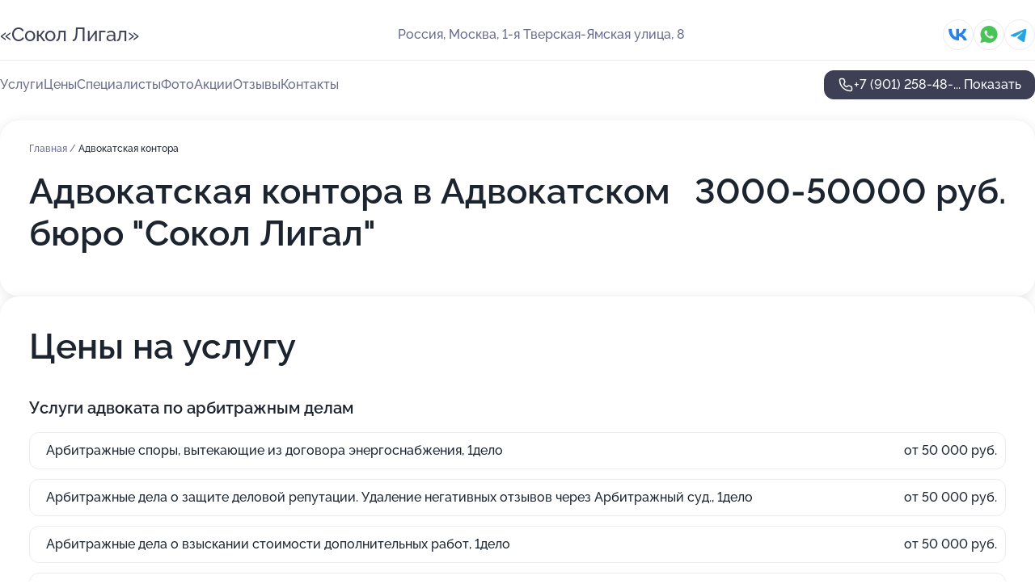

--- FILE ---
content_type: text/html; charset=utf-8
request_url: https://sokol-ligal.ru/service/advokatskaya_kontora/
body_size: 30581
content:
<!DOCTYPE html>
<html lang="ru">
<head>
	<meta http-equiv="Content-Type" content="text/html; charset=utf-8">
	<meta name="viewport" content="width=device-width,maximum-scale=1,initial-scale=1,user-scalable=0">
	<meta name="format-detection" content="telephone=no">
	<meta name="theme-color" content="#3D3F55">
	<meta name="description" content="Информация о&#160;Адвокатском бюро &#171;Сокол Лигал&#187; на&#160;метро Маяковская">
	<link rel="icon" type="image/png" href="/favicon.png">

	<title>Адвокатское бюро &#171;Сокол Лигал&#187; на&#160;метро Маяковская (на&#160;1-й Тверской-Ямской улице, на&#160;метро Маяковская)</title>

	<link nonce="iCZCGcW7HzGYZr51L8UhDl2a" href="//sokol-ligal.ru/build/lego2/lego2.css?v=ffAwWDmDuvY" rel="stylesheet" >

		<script type="application/ld+json">{"@context":"http:\/\/schema.org","@type":"https:\/\/schema.org\/LegalService","name":"\u0410\u0434\u0432\u043e\u043a\u0430\u0442\u0441\u043a\u043e\u0435 \u0431\u044e\u0440\u043e \u0022\u0421\u043e\u043a\u043e\u043b \u041b\u0438\u0433\u0430\u043b\u0022","address":{"@type":"PostalAddress","streetAddress":"1-\u044f \u0422\u0432\u0435\u0440\u0441\u043a\u0430\u044f-\u042f\u043c\u0441\u043a\u0430\u044f \u0443\u043b\u0438\u0446\u0430, 8","addressLocality":"\u041c\u043e\u0441\u043a\u0432\u0430"},"url":"https:\/\/sokol-ligal.ru\/","contactPoint":{"@type":"ContactPoint","telephone":"+7\u00a0(901)\u00a0258-48-54","contactType":"customer service","areaServed":"RU","availableLanguage":"Russian"},"sameAs":["https:\/\/vk.com\/club200688795"],"image":"https:\/\/p1.zoon.ru\/preview\/9u5tfsotrHQg_3sT0I_Gcw\/2400x1500x75\/1\/1\/0\/original_5f058a5383aa5c10341b8fbb_649053eca93131.59181534.jpg","aggregateRating":{"@type":"AggregateRating","ratingValue":4.4,"worstRating":1,"bestRating":5,"reviewCount":107}}</script>
		<script nonce="iCZCGcW7HzGYZr51L8UhDl2a">
		window.js_base = '/js.php';
	</script>

	</head>
<body >
	 <header id="header" class="header" data-organization-id="5f058a5383aa5c10341b8fb7">
	<div class="wrapper">
		<div class="header-container" data-uitest="lego-header-block">
			<div class="header-menu-activator" data-target="header-menu-activator">
				<span class="header-menu-activator__icon"></span>
			</div>

			<div class="header-title">
				<a href="/">					&#171;Сокол Лигал&#187;
				</a>			</div>
			<div class="header-address text-3 text-secondary">Россия, Москва, 1-я Тверская-Ямская улица, 8</div>

						<div class="header-socials flex gap-8 icon icon--36" data-target="header-socials">
									<!--noindex-->
					<a href="https://vk.com/club200688795" data-category="vk_group" rel="nofollow" target="_blank">
						<svg class="svg-icons-vk_group" ><use xlink:href="/build/lego2/icons.svg?v=tP3EO77084g#vk_group"></use></svg>
					</a>
					<!--/noindex-->
									<!--noindex-->
					<a href="https://wa.me/79164120210" data-category="whatsapp" rel="nofollow" target="_blank">
						<svg class="svg-icons-whatsapp" ><use xlink:href="/build/lego2/icons.svg?v=tP3EO77084g#whatsapp"></use></svg>
					</a>
					<!--/noindex-->
									<!--noindex-->
					<a href="https://t.me/bsvoboda" data-category="telegram" rel="nofollow" target="_blank">
						<svg class="svg-icons-telegram" ><use xlink:href="/build/lego2/icons.svg?v=tP3EO77084g#telegram"></use></svg>
					</a>
					<!--/noindex-->
							</div>
					</div>

		<nav class="nav" data-target="header-nav" data-uitest="lego-navigation-block">
			<ul>
									<li data-target="header-services">
						<svg class="svg-icons-services" ><use xlink:href="/build/lego2/icons.svg?v=tP3EO77084g#services"></use></svg>
						<a data-target="header-nav-link" href="https://sokol-ligal.ru/services/" data-za="{&quot;ev_label&quot;:&quot;all_service&quot;}">Услуги</a>
					</li>
									<li data-target="header-prices">
						<svg class="svg-icons-prices" ><use xlink:href="/build/lego2/icons.svg?v=tP3EO77084g#prices"></use></svg>
						<a data-target="header-nav-link" href="https://sokol-ligal.ru/price/" data-za="{&quot;ev_label&quot;:&quot;price&quot;}">Цены</a>
					</li>
									<li data-target="header-specialists">
						<svg class="svg-icons-specialists" ><use xlink:href="/build/lego2/icons.svg?v=tP3EO77084g#specialists"></use></svg>
						<a data-target="header-nav-link" href="https://sokol-ligal.ru/#specialists" data-za="{&quot;ev_label&quot;:&quot;org_prof&quot;}">Специалисты</a>
					</li>
									<li data-target="header-photo">
						<svg class="svg-icons-photo" ><use xlink:href="/build/lego2/icons.svg?v=tP3EO77084g#photo"></use></svg>
						<a data-target="header-nav-link" href="https://sokol-ligal.ru/#photos" data-za="{&quot;ev_label&quot;:&quot;photos&quot;}">Фото</a>
					</li>
									<li data-target="header-offers">
						<svg class="svg-icons-offers" ><use xlink:href="/build/lego2/icons.svg?v=tP3EO77084g#offers"></use></svg>
						<a data-target="header-nav-link" href="https://sokol-ligal.ru/#offers" data-za="{&quot;ev_label&quot;:&quot;offer&quot;}">Акции</a>
					</li>
									<li data-target="header-reviews">
						<svg class="svg-icons-reviews" ><use xlink:href="/build/lego2/icons.svg?v=tP3EO77084g#reviews"></use></svg>
						<a data-target="header-nav-link" href="https://sokol-ligal.ru/#reviews" data-za="{&quot;ev_label&quot;:&quot;reviews&quot;}">Отзывы</a>
					</li>
									<li data-target="header-contacts">
						<svg class="svg-icons-contacts" ><use xlink:href="/build/lego2/icons.svg?v=tP3EO77084g#contacts"></use></svg>
						<a data-target="header-nav-link" href="https://sokol-ligal.ru/#contacts" data-za="{&quot;ev_label&quot;:&quot;contacts&quot;}">Контакты</a>
					</li>
							</ul>

			<div class="header-controls">
				<div class="header-controls__wrapper">
					<a
	href="tel:+79012584854"
	class="phone-button button button--primary button--36 icon--20"
	data-phone="+7 (901) 258-48-54"
	data-za="{&quot;ev_sourceType&quot;:&quot;&quot;,&quot;ev_sourceId&quot;:&quot;5f058a5383aa5c10341b8fb7.23cf&quot;,&quot;object_type&quot;:&quot;organization&quot;,&quot;object_id&quot;:&quot;5f058a5383aa5c10341b8fb7.23cf&quot;,&quot;ev_label&quot;:&quot;premium&quot;,&quot;ev_category&quot;:&quot;phone_o_l&quot;}">
	<svg class="svg-icons-phone" ><use xlink:href="/build/lego2/icons.svg?v=tP3EO77084g#phone"></use></svg>
			<div data-target="show-phone-number">
			+7 (901) 258-48-...
			<span data-target="phone-button-show">Показать</span>
		</div>
	</a>


									</div>

							</div>

			<div class="header-nav-address">
									<div class="header-block flex gap-12 icon icon--36" data-target="header-socials">
													<!--noindex-->
							<a href="https://vk.com/club200688795" data-category="vk_group" rel="nofollow" target="_blank">
								<svg class="svg-icons-vk_group" ><use xlink:href="/build/lego2/icons.svg?v=tP3EO77084g#vk_group"></use></svg>
							</a>
							<!--/noindex-->
													<!--noindex-->
							<a href="https://wa.me/79164120210" data-category="whatsapp" rel="nofollow" target="_blank">
								<svg class="svg-icons-whatsapp" ><use xlink:href="/build/lego2/icons.svg?v=tP3EO77084g#whatsapp"></use></svg>
							</a>
							<!--/noindex-->
													<!--noindex-->
							<a href="https://t.me/bsvoboda" data-category="telegram" rel="nofollow" target="_blank">
								<svg class="svg-icons-telegram" ><use xlink:href="/build/lego2/icons.svg?v=tP3EO77084g#telegram"></use></svg>
							</a>
							<!--/noindex-->
											</div>
				
				<div class="header-block text-3 text-center text-secondary">Россия, Москва, 1-я Тверская-Ямская улица, 8</div>
			</div>
		</nav>
	</div>
</header>
<div class="header-placeholder"></div>

<div class="contacts-panel" id="contacts-panel">
	

	<div class="contacts-panel-wrapper">
					<div class="contacts-panel-icon contacts-panel-expander" data-target="contacts-panel-expand">
				<div class="contacts-panel-icon__collapsed"><svg class="svg-icons-phone_filled" ><use xlink:href="/build/lego2/icons.svg?v=tP3EO77084g#phone_filled"></use></svg></div>
				<div class="contacts-panel-icon__expanded"><svg class="svg-icons-close" ><use xlink:href="/build/lego2/icons.svg?v=tP3EO77084g#close"></use></svg></div>
			</div>

			<div class="contacts-panel-group">
								<a href="tel:+79012584854" class="contacts-panel-icon" data-phone="+7 (901) 258-48-54" data-za="{&quot;ev_sourceType&quot;:&quot;nav_panel&quot;,&quot;ev_sourceId&quot;:&quot;5f058a5383aa5c10341b8fb7.23cf&quot;,&quot;object_type&quot;:&quot;organization&quot;,&quot;object_id&quot;:&quot;5f058a5383aa5c10341b8fb7.23cf&quot;,&quot;ev_label&quot;:&quot;premium&quot;,&quot;ev_category&quot;:&quot;phone_o_l&quot;}">
					<svg class="svg-icons-phone_filled" ><use xlink:href="/build/lego2/icons.svg?v=tP3EO77084g#phone_filled"></use></svg>
				</a>
													<a href="https://wa.me/79164120210" class="contacts-panel-icon"><svg class="svg-icons-whatsapp_filled" ><use xlink:href="/build/lego2/icons.svg?v=tP3EO77084g#whatsapp_filled"></use></svg></a>
									<a href="https://t.me/bsvoboda" class="contacts-panel-icon"><svg class="svg-icons-telegram_filled" ><use xlink:href="/build/lego2/icons.svg?v=tP3EO77084g#telegram_filled"></use></svg></a>
							</div>
			</div>
</div>

<script nonce="iCZCGcW7HzGYZr51L8UhDl2a" type="module">
	import { initContactsPanel } from '//sokol-ligal.ru/build/lego2/lego2.js?v=At8PkRp6+qc';

	initContactsPanel(document.getElementById('contacts-panel'));
</script>


<script nonce="iCZCGcW7HzGYZr51L8UhDl2a" type="module">
	import { initHeader } from '//sokol-ligal.ru/build/lego2/lego2.js?v=At8PkRp6+qc';

	initHeader(document.getElementById('header'));
</script>
 	<main class="main-container">
		<div class="wrapper section-wrapper">
			<div class="service-description__wrapper">
	<section class="service-description section-block">
		<div class="page-breadcrumbs">
			<div class="breadcrumbs">
			<span>
							<a href="https://sokol-ligal.ru/">
					Главная
				</a>
						/		</span>
			<span class="active">
							Адвокатская контора
								</span>
	</div>

		</div>
					<script nonce="iCZCGcW7HzGYZr51L8UhDl2a" type="application/ld+json">{"@context":"http:\/\/schema.org","@type":"BreadcrumbList","itemListElement":[{"@type":"ListItem","position":1,"item":{"name":"\u0413\u043b\u0430\u0432\u043d\u0430\u044f","@id":"https:\/\/sokol-ligal.ru\/"}}]}</script>
		
		<div class="service-description-title">
			<h1 class="page-title">Адвокатская контора в Адвокатском бюро &quot;Сокол Лигал&quot;</h1>
			<div class="service-description-title__price">
									<span class="service-description__price-label text-secondary">Цена:</span>
											3000-50000
										руб.
							</div>
		</div>

		<div class="service-description__text collapse collapse--text-3">
			<div class="collapse__overflow">
				<div class="collapse__text"></div>
			</div>
		</div>
	</section>

		<section class="service-prices section-block">
		<h2 class="text-h2">Цены на услугу</h2>

		<ul class="service-prices-list">
							<li>
					<div class="service-prices-list__title">
						Услуги адвоката по арбитражным делам
					</div>
					<div>
						<ul class="service-list-dish__items">
															<li class="service-list-dish service-list-dish--price">
									Арбитражные споры, вытекающие из договора энергоснабжения, 1дело
									<div class="service-list-dish__price">
																					от 50 000 руб.
																			</div>
								</li>
															<li class="service-list-dish service-list-dish--price">
									Арбитражные дела о защите деловой репутации. Удаление негативных отзывов через Арбитражный суд., 1дело
									<div class="service-list-dish__price">
																					от 50 000 руб.
																			</div>
								</li>
															<li class="service-list-dish service-list-dish--price">
									Арбитражные дела о взыскании стоимости дополнительных работ, 1дело
									<div class="service-list-dish__price">
																					от 50 000 руб.
																			</div>
								</li>
															<li class="service-list-dish service-list-dish--price">
									Арбитражные дела о взыскании стоимости выполненных работ, 1дело
									<div class="service-list-dish__price">
																					от 50 000 руб.
																			</div>
								</li>
															<li class="service-list-dish service-list-dish--price">
									Арбитражные дела о взыскании гарантийного удержания, 1дело
									<div class="service-list-dish__price">
																					от 50 000 руб.
																			</div>
								</li>
													</ul>
					</div>
				</li>
							<li>
					<div class="service-prices-list__title">
						Юридические услуги / Юридические консультации
					</div>
					<div>
						<ul class="service-list-dish__items">
															<li class="service-list-dish service-list-dish--price">
									Юридические консультации по корпоративному праву, 1консультация
									<div class="service-list-dish__price">
																					от 3000 руб.
																			</div>
								</li>
													</ul>
					</div>
				</li>
					</ul>
	</section>
	</div>
<section class="offers" id="offers" data-uitest="lego-offers-block">
	<div class="section-block__title flex flex--sb">
		<h2 class="text-h2">
			Акции и скидки
		</h2>

		<div class="slider__navigation" data-target="slider-navigation">
			<button class="slider__control prev" data-target="slider-prev">
				<svg class="svg-icons-arrow" ><use xlink:href="/build/lego2/icons.svg?v=tP3EO77084g#arrow"></use></svg>
			</button>
			<button class="slider__control next" data-target="slider-next">
				<svg class="svg-icons-arrow" ><use xlink:href="/build/lego2/icons.svg?v=tP3EO77084g#arrow"></use></svg>
			</button>
		</div>
	</div>

	<div class="offers__list" data-target="slider-container">
		<div class="offers__slider swiper-wrapper">
							<div data-offer-id="64804723de321318ed01ef77" data-sid="64804723de321318ed01ef77.0185" class="offers-item swiper-slide text-white">
					<img
						class="offers-item__image"
						src="https://p1.zoon.ru/6/2/64803bef5768c5f1b6097687_648046db04df76.67901021.jpg"
						loading="lazy"
						alt="">
					<div class="offers-item__container">
						<div class="text-5">Списание долгов через банкротство &quot;под ключ&quot;</div>
						<div class="offers-item__bottom">
							<div>
								<div>
									Срок действия
								</div>
								<div>Постоянная акция</div>
							</div>
							<button class="button offers-item__button button--36">Подробнее</button>
						</div>
					</div>
				</div>
													<div class="offers-item offers-item-placeholder swiper-slide">
					<div class="offers-item__container">
						<div class="offers-item-placeholder__title text-5">Представлены текущие акции</div>
						<div class="offers-item-placeholder__text text-3">Новые предложения появятся позже</div>
					</div>
				</div>
					</div>

		<div class="slider__pagination" data-target="slider-pagination"></div>
	</div>
</section>
<script nonce="iCZCGcW7HzGYZr51L8UhDl2a" type="module">
	import { initOffers } from '//sokol-ligal.ru/build/lego2/lego2.js?v=At8PkRp6+qc';

	const node = document.getElementById('offers');

	initOffers(node, { organizationId: '5f058a5383aa5c10341b8fb7' });
</script>
<section class="photo-section" id="photos" data-uitest="lego-gallery-block">
	<div class="section-block__title flex flex--sb">
		<h2 class="text-h2">Фотогалерея</h2>

					<div class="slider__navigation" data-target="slider-navigation">
				<button class="slider__control prev" data-target="slider-prev">
					<svg class="svg-icons-arrow" ><use xlink:href="/build/lego2/icons.svg?v=tP3EO77084g#arrow"></use></svg>
				</button>
				<button class="slider__control next" data-target="slider-next">
					<svg class="svg-icons-arrow" ><use xlink:href="/build/lego2/icons.svg?v=tP3EO77084g#arrow"></use></svg>
				</button>
			</div>
			</div>

	<div class="section-block__slider" data-target="slider-container" data-total="24" data-owner-type="organization" data-owner-id="5f058a5383aa5c10341b8fb7">
		<div class="photo-section__slider swiper-wrapper">
						<div class="photo-section__slide swiper-slide" data-id="649053ed92c895c5ac0826a8" data-target="photo-slide-item" data-index="0">
				<img src="https://p1.zoon.ru/preview/_05_f9OoG2PbabwQpTbsvw/1008x800x85/1/1/0/original_5f058a5383aa5c10341b8fbb_649053eca93131.59181534.jpg" loading="lazy" alt="">
			</div>
						<div class="photo-section__slide swiper-slide" data-id="649051e5ff1c2c1eae04bae5" data-target="photo-slide-item" data-index="1">
				<img src="https://p2.zoon.ru/preview/HEyHCApNYGwlebYA6979Ew/1200x800x85/1/6/a/original_5f058a5383aa5c10341b8fbb_649051e4df92d1.55602448.jpg" loading="lazy" alt="">
			</div>
						<div class="photo-section__slide swiper-slide" data-id="649051a42ae12a9744095124" data-target="photo-slide-item" data-index="2">
				<img src="https://p0.zoon.ru/preview/0Ek52AGIoLj43GuNxkDqPA/1200x800x85/1/8/c/original_5f058a5383aa5c10341b8fbb_649051a2430e26.57565756.jpg" loading="lazy" alt="">
			</div>
						<div class="photo-section__slide swiper-slide" data-id="649434641916e8ab400e34a2" data-target="photo-slide-item" data-index="3">
				<img src="https://p2.zoon.ru/preview/yF9-_PMfysKGT05uwL9JbQ/665x800x85/1/5/6/original_5f058a5383aa5c10341b8fbb_6494346498c9b2.85523354.jpg" loading="lazy" alt="">
			</div>
						<div class="photo-section__slide swiper-slide" data-id="649051b53d278b18cf0e01f7" data-target="photo-slide-item" data-index="4">
				<img src="https://p2.zoon.ru/preview/um7t5k04gt2UK_JHi65Qbg/1200x800x85/1/e/e/original_5f058a5383aa5c10341b8fbb_649051b2773031.05098142.jpg" loading="lazy" alt="">
			</div>
						<div class="photo-section__slide swiper-slide" data-id="649051e57261eee4eb02dbc9" data-target="photo-slide-item" data-index="5">
				<img src="https://p0.zoon.ru/preview/5sprFgBr3XISH7fEDJArfA/1200x800x85/1/3/4/original_5f058a5383aa5c10341b8fbb_649051e55e50e4.02075973.jpg" loading="lazy" alt="">
			</div>
						<div class="photo-section__slide swiper-slide" data-id="649051c71eb4b7e6d0024cfa" data-target="photo-slide-item" data-index="6">
				<img src="https://p2.zoon.ru/preview/P6bjPbfULOy6qGmBCvw_UA/1200x800x85/1/c/6/original_5f058a5383aa5c10341b8fbb_649051c723eb98.53118993.jpg" loading="lazy" alt="">
			</div>
						<div class="photo-section__slide swiper-slide" data-id="6490540dcaf3932c4f0a6dde" data-target="photo-slide-item" data-index="7">
				<img src="https://p0.zoon.ru/preview/BB2v7bWRtjHojxS0jQqXLA/1200x800x85/1/3/0/original_5f058a5383aa5c10341b8fbb_6490540d775673.65066211.jpg" loading="lazy" alt="">
			</div>
						<div class="photo-section__slide swiper-slide" data-id="649054236e20940999001a23" data-target="photo-slide-item" data-index="8">
				<img src="https://p1.zoon.ru/preview/MHQ8oi3EGafrERpoG2Y8Mw/1280x795x85/1/5/1/original_5f058a5383aa5c10341b8fbb_6490542363c2c8.75089788.jpg" loading="lazy" alt="">
			</div>
						<div class="photo-section__slide swiper-slide" data-id="649055316cdad52892065db8" data-target="photo-slide-item" data-index="9">
				<img src="https://p2.zoon.ru/preview/xBSZlUP6LNyUdDG2Fa1jZA/1200x800x85/1/2/b/original_5f058a5383aa5c10341b8fbb_64905531613934.77777522.jpg" loading="lazy" alt="">
			</div>
						<div class="photo-section__slide swiper-slide" data-id="649055422004114fef0a4326" data-target="photo-slide-item" data-index="10">
				<img src="https://p0.zoon.ru/preview/jbQXqhGpJGLd2HMtHOQZfQ/1200x800x85/1/7/f/original_5f058a5383aa5c10341b8fbb_64905541c648e8.57407439.jpg" loading="lazy" alt="">
			</div>
						<div class="photo-section__slide swiper-slide" data-id="6490557618934020ae0917f4" data-target="photo-slide-item" data-index="11">
				<img src="https://p0.zoon.ru/preview/W0_h3BVmaZH1vkuiaZJyAQ/932x800x85/1/f/8/original_5f058a5383aa5c10341b8fbb_6490557614ef85.73734463.jpg" loading="lazy" alt="">
			</div>
						<div class="photo-section__slide swiper-slide" data-id="6490559a9b2ef231b60f7ef4" data-target="photo-slide-item" data-index="12">
				<img src="https://p2.zoon.ru/preview/IevhlRlbDySKRwdaOkVuAg/1200x800x85/1/4/6/original_5f058a5383aa5c10341b8fbb_6490559a020610.22450637.jpg" loading="lazy" alt="">
			</div>
						<div class="photo-section__slide swiper-slide" data-id="649055bdf0c23ec7f10e189f" data-target="photo-slide-item" data-index="13">
				<img src="https://p2.zoon.ru/preview/4OHrZ_aiisj82C2HbCV6KQ/1200x800x85/1/d/d/original_5f058a5383aa5c10341b8fbb_649055bcb70bf5.68594430.jpg" loading="lazy" alt="">
			</div>
						<div class="photo-section__slide swiper-slide" data-id="649051d7f9693074270602ca" data-target="photo-slide-item" data-index="14">
				<img src="https://p2.zoon.ru/preview/lo4Ps-Win8BbSI6Zl8uY8w/1200x800x85/1/9/1/original_5f058a5383aa5c10341b8fbb_649051d4de6568.19518312.jpg" loading="lazy" alt="">
			</div>
						<div class="photo-section__slide swiper-slide" data-id="649051ca5fe695c3bd0ad574" data-target="photo-slide-item" data-index="15">
				<img src="https://p0.zoon.ru/preview/0B5Me9MNO9biR4t6Liwu7g/1200x800x85/1/3/e/original_5f058a5383aa5c10341b8fbb_649051ca6b9949.36680939.jpg" loading="lazy" alt="">
			</div>
						<div class="photo-section__slide swiper-slide" data-id="649051d72ae12a974409512d" data-target="photo-slide-item" data-index="16">
				<img src="https://p1.zoon.ru/preview/Lv4GH9lrdSoi6A9ERlpfUg/1200x800x85/1/b/5/original_5f058a5383aa5c10341b8fbb_649051d5c19926.65272274.jpg" loading="lazy" alt="">
			</div>
						<div class="photo-section__slide swiper-slide" data-id="649051cb4f84df62d20c9764" data-target="photo-slide-item" data-index="17">
				<img src="https://p2.zoon.ru/preview/NRpX-pESig_1RcEZR8j6ww/1200x800x85/1/5/a/original_5f058a5383aa5c10341b8fbb_649051cb625c22.07415992.jpg" loading="lazy" alt="">
			</div>
						<div class="photo-section__slide swiper-slide" data-id="649056125bb5e4806b09fd3a" data-target="photo-slide-item" data-index="18">
				<img src="https://p1.zoon.ru/preview/yXxx51rW6h0xIH-nOlsujg/1200x800x85/1/7/b/original_5f058a5383aa5c10341b8fbb_64905611c07059.18853273.jpg" loading="lazy" alt="">
			</div>
						<div class="photo-section__slide swiper-slide" data-id="649051e5c06aa240e6056384" data-target="photo-slide-item" data-index="19">
				<img src="https://p2.zoon.ru/preview/IDBGjnT0RDQBgVUkRXQj9w/1200x800x85/1/1/c/original_5f058a5383aa5c10341b8fbb_649051e53c5982.08765340.jpg" loading="lazy" alt="">
			</div>
						<div class="photo-section__slide swiper-slide" data-id="64905613c8e5fbad1c0671b4" data-target="photo-slide-item" data-index="20">
				<img src="https://p2.zoon.ru/preview/hLG05J32uNlSb_I7aSjmdQ/1200x800x85/1/6/c/original_5f058a5383aa5c10341b8fbb_64905610f39504.91050149.jpg" loading="lazy" alt="">
			</div>
						<div class="photo-section__slide swiper-slide" data-id="649053c65b98baf98a022512" data-target="photo-slide-item" data-index="21">
				<img src="https://p2.zoon.ru/preview/bCH8CPEQbuS_Dw5Wd8EwfA/1200x800x85/1/8/f/original_5f058a5383aa5c10341b8fbb_649053c670e8f0.03414571.jpg" loading="lazy" alt="">
			</div>
						<div class="photo-section__slide swiper-slide" data-id="649051f124e67906be00c463" data-target="photo-slide-item" data-index="22">
				<img src="https://p1.zoon.ru/preview/1ZJ5-WVQz_gUMynEwPMSTA/1200x800x85/1/b/a/original_5f058a5383aa5c10341b8fbb_649051f0efab78.85849405.jpg" loading="lazy" alt="">
			</div>
						<div class="photo-section__slide swiper-slide" data-id="649051f2052641e10a02d45d" data-target="photo-slide-item" data-index="23">
				<img src="https://p1.zoon.ru/preview/jAHfUCTacyRAuSPWm2586A/1200x800x85/1/2/a/original_5f058a5383aa5c10341b8fbb_649051f191b1d3.39825018.jpg" loading="lazy" alt="">
			</div>
					</div>
	</div>

	<div class="slider__pagination" data-target="slider-pagination"></div>
</section>

<script nonce="iCZCGcW7HzGYZr51L8UhDl2a" type="module">
	import { initPhotos } from '//sokol-ligal.ru/build/lego2/lego2.js?v=At8PkRp6+qc';

	const node = document.getElementById('photos');
	initPhotos(node);
</script>
<section class="reviews-section section-block" id="reviews" data-uitest="lego-reviews-block">
	<div class="section-block__title flex flex--sb">
		<h2 class="text-h2">
			Отзывы
		</h2>

				<div class="slider__navigation" data-target="slider-navigation">
			<button class="slider__control prev" data-target="slider-prev">
				<svg class="svg-icons-arrow" ><use xlink:href="/build/lego2/icons.svg?v=tP3EO77084g#arrow"></use></svg>
			</button>
			<button class="slider__control next" data-target="slider-next">
				<svg class="svg-icons-arrow" ><use xlink:href="/build/lego2/icons.svg?v=tP3EO77084g#arrow"></use></svg>
			</button>
		</div>
			</div>

	<div class="reviews-section__list" data-target="slider-container">
		<div class="reviews-section__slider swiper-wrapper" data-target="review-section-slides">
							<div
	class="reviews-section-item swiper-slide "
	data-id="68ced5c62814e0053806a608"
	data-owner-id="5f05a8ad3d77dd440241f519"
	data-target="review">
	<div  class="flex flex--center-y gap-12">
		<div class="reviews-section-item__avatar">
										<svg class="svg-icons-user" ><use xlink:href="/build/lego2/icons.svg?v=tP3EO77084g#user"></use></svg>
					</div>
		<div class="reviews-section-item__head">
			<div class="reviews-section-item__head-top flex flex--center-y gap-16">
				<div class="flex flex--center-y gap-8">
										<div class="stars stars--16" style="--rating: 0">
						<div class="stars__rating">
							<div class="stars stars--filled"></div>
						</div>
					</div>
					<div class="reviews-section-item__mark text-3">
						0,0
					</div>
				</div>
											</div>

			<div class="reviews-section-item__name text-3 fade">
				Кирилл Камышанский
			</div>
		</div>
	</div>
					<div class="reviews-section-item__descr collapse collapse--text-2 mt-8">
			<div class="collapse__overflow">
				<div class="collapse__text">
					Спасибо за помощь в гражданском деле с ДГИ. Хотели отнять квартиру как выморочку. Думали, что нет правды в наших судах. Одно вранье и передёргивание в сторону государства. Адвокат Иван Хоменко доказал обратное. Выиграли дело. Благодарю от чистого сердца и ещё раз.
				</div>
			</div>
		</div>
			<div class="reviews-section-item__date text-2 text-secondary mt-8">
		20 сентября 2025 Отзыв взят с сайта Zoon.ru
	</div>
</div>

							<div
	class="reviews-section-item swiper-slide "
	data-id="687f2433c85096b21e0c0e6e"
	data-owner-id="5f05a7d15fefbc08ef280af5"
	data-target="review">
	<div  class="flex flex--center-y gap-12">
		<div class="reviews-section-item__avatar">
										<svg class="svg-icons-user" ><use xlink:href="/build/lego2/icons.svg?v=tP3EO77084g#user"></use></svg>
					</div>
		<div class="reviews-section-item__head">
			<div class="reviews-section-item__head-top flex flex--center-y gap-16">
				<div class="flex flex--center-y gap-8">
										<div class="stars stars--16" style="--rating: 5">
						<div class="stars__rating">
							<div class="stars stars--filled"></div>
						</div>
					</div>
					<div class="reviews-section-item__mark text-3">
						5,0
					</div>
				</div>
											</div>

			<div class="reviews-section-item__name text-3 fade">
				Виктор
			</div>
		</div>
	</div>
					<div class="reviews-section-item__descr collapse collapse--text-2 mt-8">
			<div class="collapse__overflow">
				<div class="collapse__text">
					Обратился в адвокатское бюро &quot;Сокол&quot;. Очень грамотные адвокаты здесь работают. Адвокат Тазин Юрий проделывает огромную работу по моему делу, очень грамотно и обстоятельно работает. Дело у нас долгое. По завершении напишу окончательный отзыв.
				</div>
			</div>
		</div>
			<div class="reviews-section-item__date text-2 text-secondary mt-8">
		22 июля 2025 Отзыв взят с сайта Zoon.ru
	</div>
</div>

							<div
	class="reviews-section-item swiper-slide "
	data-id="686cd720c2fd61579d0b2d55"
	data-owner-id="5f05a7d15fefbc08ef280af5"
	data-target="review">
	<div  class="flex flex--center-y gap-12">
		<div class="reviews-section-item__avatar">
										<svg class="svg-icons-user" ><use xlink:href="/build/lego2/icons.svg?v=tP3EO77084g#user"></use></svg>
					</div>
		<div class="reviews-section-item__head">
			<div class="reviews-section-item__head-top flex flex--center-y gap-16">
				<div class="flex flex--center-y gap-8">
										<div class="stars stars--16" style="--rating: 5">
						<div class="stars__rating">
							<div class="stars stars--filled"></div>
						</div>
					</div>
					<div class="reviews-section-item__mark text-3">
						5,0
					</div>
				</div>
											</div>

			<div class="reviews-section-item__name text-3 fade">
				Артем
			</div>
		</div>
	</div>
					<div class="reviews-section-item__descr collapse collapse--text-2 mt-8">
			<div class="collapse__overflow">
				<div class="collapse__text">
					Был на консультации у адвоката Тазина Юрия. Очень доходчиво нормальным и понятным языком объяснил мне непонятные для меня вещи. Если буду судиться обращусь к нему за помощью.
				</div>
			</div>
		</div>
			<div class="reviews-section-item__date text-2 text-secondary mt-8">
		8 июля 2025 Отзыв взят с сайта Zoon.ru
	</div>
</div>

							<div
	class="reviews-section-item swiper-slide "
	data-id="685aced7c96a8d596105c955"
	data-owner-id="5f05a7d15fefbc08ef280af5"
	data-target="review">
	<div  class="flex flex--center-y gap-12">
		<div class="reviews-section-item__avatar">
										<svg class="svg-icons-user" ><use xlink:href="/build/lego2/icons.svg?v=tP3EO77084g#user"></use></svg>
					</div>
		<div class="reviews-section-item__head">
			<div class="reviews-section-item__head-top flex flex--center-y gap-16">
				<div class="flex flex--center-y gap-8">
										<div class="stars stars--16" style="--rating: 5">
						<div class="stars__rating">
							<div class="stars stars--filled"></div>
						</div>
					</div>
					<div class="reviews-section-item__mark text-3">
						5,0
					</div>
				</div>
											</div>

			<div class="reviews-section-item__name text-3 fade">
				Валерия Фирсова
			</div>
		</div>
	</div>
					<div class="reviews-section-item__descr collapse collapse--text-2 mt-8">
			<div class="collapse__overflow">
				<div class="collapse__text">
					Хочу поблагодарить Юрия Николаевича из адвокатского бюро Сокол. Он выполнил работу в первой инстанции на отлично. Нашим оппонентам отказали в иске о возмещении ущерба полностью. Смело рекомендую!
				</div>
			</div>
		</div>
			<div class="reviews-section-item__date text-2 text-secondary mt-8">
		24 июня 2025 Отзыв взят с сайта Zoon.ru
	</div>
</div>

							<div
	class="reviews-section-item swiper-slide "
	data-id="67d0352623a5de34e508031e"
	data-owner-id="62c30045a2127f0e9105fd34"
	data-target="review">
	<div  class="flex flex--center-y gap-12">
		<div class="reviews-section-item__avatar">
										<svg class="svg-icons-user" ><use xlink:href="/build/lego2/icons.svg?v=tP3EO77084g#user"></use></svg>
					</div>
		<div class="reviews-section-item__head">
			<div class="reviews-section-item__head-top flex flex--center-y gap-16">
				<div class="flex flex--center-y gap-8">
										<div class="stars stars--16" style="--rating: 5">
						<div class="stars__rating">
							<div class="stars stars--filled"></div>
						</div>
					</div>
					<div class="reviews-section-item__mark text-3">
						5,0
					</div>
				</div>
											</div>

			<div class="reviews-section-item__name text-3 fade">
				иван авдеев
			</div>
		</div>
	</div>
					<div class="reviews-section-item__descr collapse collapse--text-2 mt-8">
			<div class="collapse__overflow">
				<div class="collapse__text">
					Огромная благодарность Хоменко Раисе Геннадьевне, юристу с большим стажем работы! Я благодарю вас за то что не отвернулись от меня в моем непростом деле. Только благодаря вам я успешно смогла решить проблему.
				</div>
			</div>
		</div>
			<div class="reviews-section-item__date text-2 text-secondary mt-8">
		11 марта 2025 Отзыв взят с сайта Zoon.ru
	</div>
</div>

							<div
	class="reviews-section-item swiper-slide "
	data-id="67ce87c77e48bc90740aa5e7"
	data-owner-id="5f05a7d15fefbc08ef280af5"
	data-target="review">
	<div  class="flex flex--center-y gap-12">
		<div class="reviews-section-item__avatar">
										<svg class="svg-icons-user" ><use xlink:href="/build/lego2/icons.svg?v=tP3EO77084g#user"></use></svg>
					</div>
		<div class="reviews-section-item__head">
			<div class="reviews-section-item__head-top flex flex--center-y gap-16">
				<div class="flex flex--center-y gap-8">
										<div class="stars stars--16" style="--rating: 5">
						<div class="stars__rating">
							<div class="stars stars--filled"></div>
						</div>
					</div>
					<div class="reviews-section-item__mark text-3">
						5,0
					</div>
				</div>
											</div>

			<div class="reviews-section-item__name text-3 fade">
				Максим Шеров
			</div>
		</div>
	</div>
					<div class="reviews-section-item__descr collapse collapse--text-2 mt-8">
			<div class="collapse__overflow">
				<div class="collapse__text">
					Уровень сервиса в Сокол Лигал приятно удивил. Они не только профессионалы, но и искренне хотят помочь простым людям.  Отдельное спасибо вам Юрий Николаевич за вашу работу и упорство.
				</div>
			</div>
		</div>
			<div class="reviews-section-item__date text-2 text-secondary mt-8">
		10 марта 2025 Отзыв взят с сайта Zoon.ru
	</div>
</div>

							<div
	class="reviews-section-item swiper-slide "
	data-id="67c669a7ca23424ef1037be7"
	data-owner-id="5f05a8ad3d77dd440241f519"
	data-target="review">
	<div  class="flex flex--center-y gap-12">
		<div class="reviews-section-item__avatar">
										<svg class="svg-icons-user" ><use xlink:href="/build/lego2/icons.svg?v=tP3EO77084g#user"></use></svg>
					</div>
		<div class="reviews-section-item__head">
			<div class="reviews-section-item__head-top flex flex--center-y gap-16">
				<div class="flex flex--center-y gap-8">
										<div class="stars stars--16" style="--rating: 5">
						<div class="stars__rating">
							<div class="stars stars--filled"></div>
						</div>
					</div>
					<div class="reviews-section-item__mark text-3">
						5,0
					</div>
				</div>
											</div>

			<div class="reviews-section-item__name text-3 fade">
				ILSUR MINIYAROV
			</div>
		</div>
	</div>
					<div class="reviews-section-item__descr collapse collapse--text-2 mt-8">
			<div class="collapse__overflow">
				<div class="collapse__text">
					Я хотел бы оставить положительный отзыв об адвокате Иванe Васильевиче Хоменко который помог нам успешно решить множество юридических вопросов, связанных с нашим бизнесом. Иван Васильевич всегда был на связи, оперативно отвечал на все наши запросы и предлагал оптимальные решения в сложных ситуациях. 
Спасибо огромное за помощь!
				</div>
			</div>
		</div>
			<div class="reviews-section-item__date text-2 text-secondary mt-8">
		4 марта 2025 Отзыв взят с сайта Zoon.ru
	</div>
</div>

							<div
	class="reviews-section-item swiper-slide "
	data-id="67a3346868e92dab9406c1f7"
	data-owner-id="5f05a7d15fefbc08ef280af5"
	data-target="review">
	<div  class="flex flex--center-y gap-12">
		<div class="reviews-section-item__avatar">
										<svg class="svg-icons-user" ><use xlink:href="/build/lego2/icons.svg?v=tP3EO77084g#user"></use></svg>
					</div>
		<div class="reviews-section-item__head">
			<div class="reviews-section-item__head-top flex flex--center-y gap-16">
				<div class="flex flex--center-y gap-8">
										<div class="stars stars--16" style="--rating: 5">
						<div class="stars__rating">
							<div class="stars stars--filled"></div>
						</div>
					</div>
					<div class="reviews-section-item__mark text-3">
						5,0
					</div>
				</div>
											</div>

			<div class="reviews-section-item__name text-3 fade">
				Елена Наумова
			</div>
		</div>
	</div>
					<div class="reviews-section-item__descr collapse collapse--text-2 mt-8">
			<div class="collapse__overflow">
				<div class="collapse__text">
					Тазин Юрий готовил юридическое заключение по нашему делу. Заключение подготовлено в срок и даны рекомендации, которые нам очень помогли. Благодарны Тазину Юрию за проделанную работу.
				</div>
			</div>
		</div>
			<div class="reviews-section-item__date text-2 text-secondary mt-8">
		5 февраля 2025 Отзыв взят с сайта Zoon.ru
	</div>
</div>

							<div
	class="reviews-section-item swiper-slide "
	data-id="6784d8d84f941849e30c050e"
	data-owner-id="5f05a8ad3d77dd440241f519"
	data-target="review">
	<div  class="flex flex--center-y gap-12">
		<div class="reviews-section-item__avatar">
										<svg class="svg-icons-user" ><use xlink:href="/build/lego2/icons.svg?v=tP3EO77084g#user"></use></svg>
					</div>
		<div class="reviews-section-item__head">
			<div class="reviews-section-item__head-top flex flex--center-y gap-16">
				<div class="flex flex--center-y gap-8">
										<div class="stars stars--16" style="--rating: 5">
						<div class="stars__rating">
							<div class="stars stars--filled"></div>
						</div>
					</div>
					<div class="reviews-section-item__mark text-3">
						5,0
					</div>
				</div>
											</div>

			<div class="reviews-section-item__name text-3 fade">
				Елена
			</div>
		</div>
	</div>
					<div class="reviews-section-item__descr collapse collapse--text-2 mt-8">
			<div class="collapse__overflow">
				<div class="collapse__text">
					Благодарю, Ивана Васильевича, за проделанную работу в деле с банкротством, которое успешно закрыто на сегодняшний день. 

буду рекомендовать, как грамотного и разбиравшегося в своём деле профессионала и их команду  ! 

ещё раз благодарю
				</div>
			</div>
		</div>
			<div class="reviews-section-item__date text-2 text-secondary mt-8">
		13 января 2025 Отзыв взят с сайта Zoon.ru
	</div>
</div>

							<div
	class="reviews-section-item swiper-slide "
	data-id="6746ac65c1ce2127d7027330"
	data-owner-id="5f058a5383aa5c10341b8fb7"
	data-target="review">
	<div  class="flex flex--center-y gap-12">
		<div class="reviews-section-item__avatar">
										<svg class="svg-icons-user" ><use xlink:href="/build/lego2/icons.svg?v=tP3EO77084g#user"></use></svg>
					</div>
		<div class="reviews-section-item__head">
			<div class="reviews-section-item__head-top flex flex--center-y gap-16">
				<div class="flex flex--center-y gap-8">
										<div class="stars stars--16" style="--rating: 5">
						<div class="stars__rating">
							<div class="stars stars--filled"></div>
						</div>
					</div>
					<div class="reviews-section-item__mark text-3">
						5,0
					</div>
				</div>
											</div>

			<div class="reviews-section-item__name text-3 fade">
				Егор Долминов
			</div>
		</div>
	</div>
					<div class="reviews-section-item__descr collapse collapse--text-2 mt-8">
			<div class="collapse__overflow">
				<div class="collapse__text">
																										<div>
							<span class="reviews-section-item__text-title">Комментарий:</span>
							Обратился к Юрию Николаевичу с проблемой по ДДУ – застройщик на несколько месяцев просрочил сдачу квартиры. Юрий Николаевич подготовил претензию и исковое заявление, представлял меня в суде. Дело выиграли в первой инстанции и в апелляции. Теперь будем взыскивать деньги с застройщика. Работа выполнена качественно.
						</div>
									</div>
			</div>
		</div>
			<div class="reviews-section-item__date text-2 text-secondary mt-8">
		27 ноября 2024 Отзыв взят с сайта Zoon.ru
	</div>
</div>

							<div
	class="reviews-section-item swiper-slide "
	data-id="672d2f8223b5d75baa03c264"
	data-owner-id="5f05a7d15fefbc08ef280af5"
	data-target="review">
	<div  class="flex flex--center-y gap-12">
		<div class="reviews-section-item__avatar">
										<svg class="svg-icons-user" ><use xlink:href="/build/lego2/icons.svg?v=tP3EO77084g#user"></use></svg>
					</div>
		<div class="reviews-section-item__head">
			<div class="reviews-section-item__head-top flex flex--center-y gap-16">
				<div class="flex flex--center-y gap-8">
										<div class="stars stars--16" style="--rating: 5">
						<div class="stars__rating">
							<div class="stars stars--filled"></div>
						</div>
					</div>
					<div class="reviews-section-item__mark text-3">
						5,0
					</div>
				</div>
											</div>

			<div class="reviews-section-item__name text-3 fade">
				Олег Маркелов
			</div>
		</div>
	</div>
					<div class="reviews-section-item__descr collapse collapse--text-2 mt-8">
			<div class="collapse__overflow">
				<div class="collapse__text">
					Был на консультации у адвоката Тазина Юрия Николаевича с вопросом по лишению прав. Юрий Николаевич сразу обозначил, что в моем случае будет идти борьба за срок лишения, права сохранить не получится. В итоге лишили всего на 3 месяца. Результатом доволен. Спасибо за работу и честную консультацию.
				</div>
			</div>
		</div>
			<div class="reviews-section-item__date text-2 text-secondary mt-8">
		8 ноября 2024 Отзыв взят с сайта Zoon.ru
	</div>
</div>

							<div
	class="reviews-section-item swiper-slide "
	data-id="66fa83a2595ca3fbb309e827"
	data-owner-id="5f058a5383aa5c10341b8fb7"
	data-target="review">
	<div  class="flex flex--center-y gap-12">
		<div class="reviews-section-item__avatar">
										<svg class="svg-icons-user" ><use xlink:href="/build/lego2/icons.svg?v=tP3EO77084g#user"></use></svg>
					</div>
		<div class="reviews-section-item__head">
			<div class="reviews-section-item__head-top flex flex--center-y gap-16">
				<div class="flex flex--center-y gap-8">
										<div class="stars stars--16" style="--rating: 5">
						<div class="stars__rating">
							<div class="stars stars--filled"></div>
						</div>
					</div>
					<div class="reviews-section-item__mark text-3">
						5,0
					</div>
				</div>
											</div>

			<div class="reviews-section-item__name text-3 fade">
				Ksenia Sukhanova
			</div>
		</div>
	</div>
					<div class="reviews-section-item__descr collapse collapse--text-2 mt-8">
			<div class="collapse__overflow">
				<div class="collapse__text">
																										<div>
							<span class="reviews-section-item__text-title">Комментарий:</span>
							Юрий Николаевич спасибо вам большое!!! Человеческое отношение к клиентам и многолетний стаж помогли мне закрыть долгий судебный процесс деление имущества с назойливыми родственниками. 
Даже в не рабочие время звонили и поддерживали меня, в то время когда это было действительно нужно!!
						</div>
									</div>
			</div>
		</div>
			<div class="reviews-section-item__date text-2 text-secondary mt-8">
		30 сентября 2024 Отзыв взят с сайта Zoon.ru
	</div>
</div>

							<div
	class="reviews-section-item swiper-slide "
	data-id="66b87310380495c7ba0e2b5a"
	data-owner-id="5f058a5383aa5c10341b8fb7"
	data-target="review">
	<div  class="flex flex--center-y gap-12">
		<div class="reviews-section-item__avatar">
										<svg class="svg-icons-user" ><use xlink:href="/build/lego2/icons.svg?v=tP3EO77084g#user"></use></svg>
					</div>
		<div class="reviews-section-item__head">
			<div class="reviews-section-item__head-top flex flex--center-y gap-16">
				<div class="flex flex--center-y gap-8">
										<div class="stars stars--16" style="--rating: 5">
						<div class="stars__rating">
							<div class="stars stars--filled"></div>
						</div>
					</div>
					<div class="reviews-section-item__mark text-3">
						5,0
					</div>
				</div>
											</div>

			<div class="reviews-section-item__name text-3 fade">
				Ольга 
			</div>
		</div>
	</div>
					<div class="reviews-section-item__descr collapse collapse--text-2 mt-8">
			<div class="collapse__overflow">
				<div class="collapse__text">
																										<div>
							<span class="reviews-section-item__text-title">Комментарий:</span>
							Это мой первый опыт обращения к подобным специалистам.Нужно было списать долги.С этой задачей адвокаты справились на отлично, за что большое им спасибо.Рекомендую всем
						</div>
									</div>
			</div>
		</div>
			<div class="reviews-section-item__date text-2 text-secondary mt-8">
		11 августа 2024 Отзыв взят с сайта Zoon.ru
	</div>
</div>

							<div
	class="reviews-section-item swiper-slide "
	data-id="66b49d766dfa3efbd90912bb"
	data-owner-id="62c30045a2127f0e9105fd34"
	data-target="review">
	<div  class="flex flex--center-y gap-12">
		<div class="reviews-section-item__avatar">
										<svg class="svg-icons-user" ><use xlink:href="/build/lego2/icons.svg?v=tP3EO77084g#user"></use></svg>
					</div>
		<div class="reviews-section-item__head">
			<div class="reviews-section-item__head-top flex flex--center-y gap-16">
				<div class="flex flex--center-y gap-8">
										<div class="stars stars--16" style="--rating: 5">
						<div class="stars__rating">
							<div class="stars stars--filled"></div>
						</div>
					</div>
					<div class="reviews-section-item__mark text-3">
						5,0
					</div>
				</div>
											</div>

			<div class="reviews-section-item__name text-3 fade">
				Zainab
			</div>
		</div>
	</div>
					<div class="reviews-section-item__descr collapse collapse--text-2 mt-8">
			<div class="collapse__overflow">
				<div class="collapse__text">
																<div>
							<span class="reviews-section-item__text-title">Преимущества:</span> Я обратилась в адвокатское бюро &quot; Сокол Лигал&quot; и могу с уверенностью сказать, что Раиса Геннадьевна Хоменко - настоящий профессионал своего дела. Её экспертные знания и умение найти индивидуальный подход решают самые сложные правовые вопросы. Благодаря её помощи через процедуру банкротства удалось успешно списать долги. Великолепный опыт и поддержка на каждом этапе процесса заставляют меня рекомендовать Раису Геннадьевну всем, кто ищет надёжного и ответственного адвоката.
						</div>
																<div>
							<span class="reviews-section-item__text-title">Недостатки:</span> Недостатков нет
						</div>
																<div>
							<span class="reviews-section-item__text-title">Комментарий:</span>
							Всё прошло замечательно.
						</div>
									</div>
			</div>
		</div>
			<div class="reviews-section-item__date text-2 text-secondary mt-8">
		8 августа 2024 Отзыв взят с сайта Zoon.ru
	</div>
</div>

							<div
	class="reviews-section-item swiper-slide "
	data-id="66981a73d978f20bc502fd8b"
	data-owner-id="5f058a5383aa5c10341b8fb7"
	data-target="review">
	<div  class="flex flex--center-y gap-12">
		<div class="reviews-section-item__avatar">
										<svg class="svg-icons-user" ><use xlink:href="/build/lego2/icons.svg?v=tP3EO77084g#user"></use></svg>
					</div>
		<div class="reviews-section-item__head">
			<div class="reviews-section-item__head-top flex flex--center-y gap-16">
				<div class="flex flex--center-y gap-8">
										<div class="stars stars--16" style="--rating: 5">
						<div class="stars__rating">
							<div class="stars stars--filled"></div>
						</div>
					</div>
					<div class="reviews-section-item__mark text-3">
						5,0
					</div>
				</div>
											</div>

			<div class="reviews-section-item__name text-3 fade">
				Вика Соловьёва 
			</div>
		</div>
	</div>
					<div class="reviews-section-item__descr collapse collapse--text-2 mt-8">
			<div class="collapse__overflow">
				<div class="collapse__text">
																<div>
							<span class="reviews-section-item__text-title">Преимущества:</span> Спасибо данной компании за помощь со списанием долгов! Сотрудники честные и приветливые.Теперь я убедилась, что здесь работают квалифицированные специалисты,готовые помочь с решением любых вопросов. Рекомендую!
						</div>
																			</div>
			</div>
		</div>
			<div class="reviews-section-item__date text-2 text-secondary mt-8">
		17 июля 2024 Отзыв взят с сайта Zoon.ru
	</div>
</div>

							<div
	class="reviews-section-item swiper-slide "
	data-id="669660f4052d20da97064499"
	data-owner-id="5f058a5383aa5c10341b8fb7"
	data-target="review">
	<div  class="flex flex--center-y gap-12">
		<div class="reviews-section-item__avatar">
										<svg class="svg-icons-user" ><use xlink:href="/build/lego2/icons.svg?v=tP3EO77084g#user"></use></svg>
					</div>
		<div class="reviews-section-item__head">
			<div class="reviews-section-item__head-top flex flex--center-y gap-16">
				<div class="flex flex--center-y gap-8">
										<div class="stars stars--16" style="--rating: 5">
						<div class="stars__rating">
							<div class="stars stars--filled"></div>
						</div>
					</div>
					<div class="reviews-section-item__mark text-3">
						5,0
					</div>
				</div>
											</div>

			<div class="reviews-section-item__name text-3 fade">
				Уля Фирсова
			</div>
		</div>
	</div>
					<div class="reviews-section-item__descr collapse collapse--text-2 mt-8">
			<div class="collapse__overflow">
				<div class="collapse__text">
																<div>
							<span class="reviews-section-item__text-title">Преимущества:</span> Не первый год пользуюсь услугами этой компании. Грамотные, честные с клиентами, добросовестно относятся как к небольшим вопросам, так и к серьезным проблемам. Моим родственникам и знакомым также помогали. Все довольны. Рекомендую эту компанию
						</div>
																			</div>
			</div>
		</div>
			<div class="reviews-section-item__date text-2 text-secondary mt-8">
		16 июля 2024 Отзыв взят с сайта Zoon.ru
	</div>
</div>

							<div
	class="reviews-section-item swiper-slide "
	data-id="66964b3a3f61b95ee10b14d0"
	data-owner-id="5f058a5383aa5c10341b8fb7"
	data-target="review">
	<div  class="flex flex--center-y gap-12">
		<div class="reviews-section-item__avatar">
										<svg class="svg-icons-user" ><use xlink:href="/build/lego2/icons.svg?v=tP3EO77084g#user"></use></svg>
					</div>
		<div class="reviews-section-item__head">
			<div class="reviews-section-item__head-top flex flex--center-y gap-16">
				<div class="flex flex--center-y gap-8">
										<div class="stars stars--16" style="--rating: 5">
						<div class="stars__rating">
							<div class="stars stars--filled"></div>
						</div>
					</div>
					<div class="reviews-section-item__mark text-3">
						5,0
					</div>
				</div>
											</div>

			<div class="reviews-section-item__name text-3 fade">
				полина
			</div>
		</div>
	</div>
					<div class="reviews-section-item__descr collapse collapse--text-2 mt-8">
			<div class="collapse__overflow">
				<div class="collapse__text">
																<div>
							<span class="reviews-section-item__text-title">Преимущества:</span> Выражаем огромную благодарность и почтение команде адвокатского бюро “Сокол Лигал”. За время нашего сотрудничества бюро зарекомендовало себя как надёжный партнёр, а сотрудники неоднократно на практике подтверждали свой профессионализм и ответственный подход к самым сложным правовым вопросам.
						</div>
																			</div>
			</div>
		</div>
			<div class="reviews-section-item__date text-2 text-secondary mt-8">
		16 июля 2024 Отзыв взят с сайта Zoon.ru
	</div>
</div>

							<div
	class="reviews-section-item swiper-slide "
	data-id="6683e628fbe25308290ca9e0"
	data-owner-id="5f05a8ad3d77dd440241f519"
	data-target="review">
	<div  class="flex flex--center-y gap-12">
		<div class="reviews-section-item__avatar">
										<svg class="svg-icons-user" ><use xlink:href="/build/lego2/icons.svg?v=tP3EO77084g#user"></use></svg>
					</div>
		<div class="reviews-section-item__head">
			<div class="reviews-section-item__head-top flex flex--center-y gap-16">
				<div class="flex flex--center-y gap-8">
										<div class="stars stars--16" style="--rating: 5">
						<div class="stars__rating">
							<div class="stars stars--filled"></div>
						</div>
					</div>
					<div class="reviews-section-item__mark text-3">
						5,0
					</div>
				</div>
											</div>

			<div class="reviews-section-item__name text-3 fade">
				Goga
			</div>
		</div>
	</div>
					<div class="reviews-section-item__descr collapse collapse--text-2 mt-8">
			<div class="collapse__overflow">
				<div class="collapse__text">
																					<div>
							<span class="reviews-section-item__text-title">Недостатки:</span> Нету
						</div>
																<div>
							<span class="reviews-section-item__text-title">Комментарий:</span>
							Хочу поблагодарить адвоката Хоменко И.В. Он помогал мне в оспаривании в суде сделки с квартирой. Результат превзошёл все ожидания. Наш иск суд удовлетворил, сделка купли-продажи признана недействительной. Хоменко Иван очень компетентный специалист и порядочный человек.
						</div>
									</div>
			</div>
		</div>
			<div class="reviews-section-item__date text-2 text-secondary mt-8">
		2 июля 2024 Отзыв взят с сайта Zoon.ru
	</div>
</div>

							<div
	class="reviews-section-item swiper-slide "
	data-id="6678e7901d247ae3a10efcb2"
	data-owner-id="5f058a5383aa5c10341b8fb7"
	data-target="review">
	<div  class="flex flex--center-y gap-12">
		<div class="reviews-section-item__avatar">
										<svg class="svg-icons-user" ><use xlink:href="/build/lego2/icons.svg?v=tP3EO77084g#user"></use></svg>
					</div>
		<div class="reviews-section-item__head">
			<div class="reviews-section-item__head-top flex flex--center-y gap-16">
				<div class="flex flex--center-y gap-8">
										<div class="stars stars--16" style="--rating: 5">
						<div class="stars__rating">
							<div class="stars stars--filled"></div>
						</div>
					</div>
					<div class="reviews-section-item__mark text-3">
						5,0
					</div>
				</div>
											</div>

			<div class="reviews-section-item__name text-3 fade">
				Ильсур Юлаев
			</div>
		</div>
	</div>
					<div class="reviews-section-item__descr collapse collapse--text-2 mt-8">
			<div class="collapse__overflow">
				<div class="collapse__text">
																<div>
							<span class="reviews-section-item__text-title">Преимущества:</span> Юрий Николаевич опытный специалист высокого класса!! От лица всех жителей дома обращался по поводу управляющий компании. Не ожидал что так быстро дело закончится и в нашу пользу. Спасибо вам
						</div>
																<div>
							<span class="reviews-section-item__text-title">Недостатки:</span> Нет
						</div>
														</div>
			</div>
		</div>
			<div class="reviews-section-item__date text-2 text-secondary mt-8">
		24 июня 2024 Отзыв взят с сайта Zoon.ru
	</div>
</div>

							<div
	class="reviews-section-item swiper-slide "
	data-id="667419b11879f1dddd0e64a2"
	data-owner-id="62c30045a2127f0e9105fd34"
	data-target="review">
	<div  class="flex flex--center-y gap-12">
		<div class="reviews-section-item__avatar">
										<svg class="svg-icons-user" ><use xlink:href="/build/lego2/icons.svg?v=tP3EO77084g#user"></use></svg>
					</div>
		<div class="reviews-section-item__head">
			<div class="reviews-section-item__head-top flex flex--center-y gap-16">
				<div class="flex flex--center-y gap-8">
										<div class="stars stars--16" style="--rating: 5">
						<div class="stars__rating">
							<div class="stars stars--filled"></div>
						</div>
					</div>
					<div class="reviews-section-item__mark text-3">
						5,0
					</div>
				</div>
											</div>

			<div class="reviews-section-item__name text-3 fade">
				Алиса
			</div>
		</div>
	</div>
					<div class="reviews-section-item__descr collapse collapse--text-2 mt-8">
			<div class="collapse__overflow">
				<div class="collapse__text">
																<div>
							<span class="reviews-section-item__text-title">Преимущества:</span> Хоменко Раиса - отличный юрист. Мои знакомые и друзья посоветовали вас. Спасибо вам огромное. Вы помогли ,сделали свою работу на ура. (Конкретнее, помогли выписать человека с дома). Очень деликатный юрист
						</div>
																			</div>
			</div>
		</div>
			<div class="reviews-section-item__date text-2 text-secondary mt-8">
		20 июня 2024 Отзыв взят с сайта Zoon.ru
	</div>
</div>

							<div
	class="reviews-section-item swiper-slide "
	data-id="6673fd5dfb402816fc05d5d1"
	data-owner-id="5f058a5383aa5c10341b8fb7"
	data-target="review">
	<div  class="flex flex--center-y gap-12">
		<div class="reviews-section-item__avatar">
										<svg class="svg-icons-user" ><use xlink:href="/build/lego2/icons.svg?v=tP3EO77084g#user"></use></svg>
					</div>
		<div class="reviews-section-item__head">
			<div class="reviews-section-item__head-top flex flex--center-y gap-16">
				<div class="flex flex--center-y gap-8">
										<div class="stars stars--16" style="--rating: 5">
						<div class="stars__rating">
							<div class="stars stars--filled"></div>
						</div>
					</div>
					<div class="reviews-section-item__mark text-3">
						5,0
					</div>
				</div>
											</div>

			<div class="reviews-section-item__name text-3 fade">
				Denis Achilov
			</div>
		</div>
	</div>
					<div class="reviews-section-item__descr collapse collapse--text-2 mt-8">
			<div class="collapse__overflow">
				<div class="collapse__text">
																<div>
							<span class="reviews-section-item__text-title">Преимущества:</span> Очень понравилось, адвокаты супер, советую всем!( помогли про угл дело)
						</div>
																<div>
							<span class="reviews-section-item__text-title">Недостатки:</span> Нету
						</div>
																<div>
							<span class="reviews-section-item__text-title">Комментарий:</span>
							Советую вам !  Помогают хорошо, цена супер
						</div>
									</div>
			</div>
		</div>
			<div class="reviews-section-item__date text-2 text-secondary mt-8">
		20 июня 2024 Отзыв взят с сайта Zoon.ru
	</div>
</div>

							<div
	class="reviews-section-item swiper-slide "
	data-id="666c32787ccd03c59307799e"
	data-owner-id="62c30045a2127f0e9105fd34"
	data-target="review">
	<div  class="flex flex--center-y gap-12">
		<div class="reviews-section-item__avatar">
										<svg class="svg-icons-user" ><use xlink:href="/build/lego2/icons.svg?v=tP3EO77084g#user"></use></svg>
					</div>
		<div class="reviews-section-item__head">
			<div class="reviews-section-item__head-top flex flex--center-y gap-16">
				<div class="flex flex--center-y gap-8">
										<div class="stars stars--16" style="--rating: 5">
						<div class="stars__rating">
							<div class="stars stars--filled"></div>
						</div>
					</div>
					<div class="reviews-section-item__mark text-3">
						5,0
					</div>
				</div>
											</div>

			<div class="reviews-section-item__name text-3 fade">
				Андрей Котов
			</div>
		</div>
	</div>
					<div class="reviews-section-item__descr collapse collapse--text-2 mt-8">
			<div class="collapse__overflow">
				<div class="collapse__text">
					Юрист Раиса Хоменко представляла интересы нашей организации в Арбитражном суде г. Москвы по взысканию задолженности за поставленный товар. Раиса хороший юрист, знающий свое дело, работать с ней комфортно. Иск и неустойку суд удовлетворил полностью. Результатом довольны.
				</div>
			</div>
		</div>
			<div class="reviews-section-item__date text-2 text-secondary mt-8">
		14 июня 2024 Отзыв взят с сайта Zoon.ru
	</div>
</div>

							<div
	class="reviews-section-item swiper-slide "
	data-id="665a41e87631ee5d7f05289a"
	data-owner-id="5f05a7d15fefbc08ef280af5"
	data-target="review">
	<div  class="flex flex--center-y gap-12">
		<div class="reviews-section-item__avatar">
										<svg class="svg-icons-user" ><use xlink:href="/build/lego2/icons.svg?v=tP3EO77084g#user"></use></svg>
					</div>
		<div class="reviews-section-item__head">
			<div class="reviews-section-item__head-top flex flex--center-y gap-16">
				<div class="flex flex--center-y gap-8">
										<div class="stars stars--16" style="--rating: 5">
						<div class="stars__rating">
							<div class="stars stars--filled"></div>
						</div>
					</div>
					<div class="reviews-section-item__mark text-3">
						5,0
					</div>
				</div>
											</div>

			<div class="reviews-section-item__name text-3 fade">
				Наталья
			</div>
		</div>
	</div>
					<div class="reviews-section-item__descr collapse collapse--text-2 mt-8">
			<div class="collapse__overflow">
				<div class="collapse__text">
					Очень понравился в общении, позитивный, умный. Приятно общаться. Чувствуется что человек знает свое дело.
				</div>
			</div>
		</div>
			<div class="reviews-section-item__date text-2 text-secondary mt-8">
		31 мая 2024 Отзыв взят с сайта Zoon.ru
	</div>
</div>

							<div
	class="reviews-section-item swiper-slide "
	data-id="6659f8834fac5c8e0b01e3e9"
	data-owner-id="62c30045a2127f0e9105fd34"
	data-target="review">
	<div  class="flex flex--center-y gap-12">
		<div class="reviews-section-item__avatar">
										<svg class="svg-icons-user" ><use xlink:href="/build/lego2/icons.svg?v=tP3EO77084g#user"></use></svg>
					</div>
		<div class="reviews-section-item__head">
			<div class="reviews-section-item__head-top flex flex--center-y gap-16">
				<div class="flex flex--center-y gap-8">
										<div class="stars stars--16" style="--rating: 5">
						<div class="stars__rating">
							<div class="stars stars--filled"></div>
						</div>
					</div>
					<div class="reviews-section-item__mark text-3">
						5,0
					</div>
				</div>
											</div>

			<div class="reviews-section-item__name text-3 fade">
				Алла Воронцова
			</div>
		</div>
	</div>
					<div class="reviews-section-item__descr collapse collapse--text-2 mt-8">
			<div class="collapse__overflow">
				<div class="collapse__text">
					Юрист Хоменко Раиса помогала мне через суд выписать из квартиры родственника. Хочу сказать, что такого внимательного отношения к делу и вообще к проблемам своих клиентов со стороны юристов, я ни разу не встречала. Раиса, спасибо за помощь!
				</div>
			</div>
		</div>
			<div class="reviews-section-item__date text-2 text-secondary mt-8">
		31 мая 2024 Отзыв взят с сайта Zoon.ru
	</div>
</div>

							<div
	class="reviews-section-item swiper-slide "
	data-id="664750a9be02c69ffe02c2df"
	data-owner-id="62c30045a2127f0e9105fd34"
	data-target="review">
	<div  class="flex flex--center-y gap-12">
		<div class="reviews-section-item__avatar">
										<svg class="svg-icons-user" ><use xlink:href="/build/lego2/icons.svg?v=tP3EO77084g#user"></use></svg>
					</div>
		<div class="reviews-section-item__head">
			<div class="reviews-section-item__head-top flex flex--center-y gap-16">
				<div class="flex flex--center-y gap-8">
										<div class="stars stars--16" style="--rating: 5">
						<div class="stars__rating">
							<div class="stars stars--filled"></div>
						</div>
					</div>
					<div class="reviews-section-item__mark text-3">
						5,0
					</div>
				</div>
											</div>

			<div class="reviews-section-item__name text-3 fade">
				Любовь Бурмистрова
			</div>
		</div>
	</div>
					<div class="reviews-section-item__descr collapse collapse--text-2 mt-8">
			<div class="collapse__overflow">
				<div class="collapse__text">
					Я работала с юристом Раисой Хоменко по разделу имущества с бывшим мужем. От работы с Раисой у меня только положительные эмоции. Она очень хороший человек, любит своё дело и умеет добиваться результата. Наши требования суд удовлетворил полностью, несмотря на возражения бывшего мужа. Очень рада совместной работе
				</div>
			</div>
		</div>
			<div class="reviews-section-item__date text-2 text-secondary mt-8">
		17 мая 2024 Отзыв взят с сайта Zoon.ru
	</div>
</div>

							<div
	class="reviews-section-item swiper-slide "
	data-id="6634ef33d0a123f5ce05f5cb"
	data-owner-id="62c30045a2127f0e9105fd34"
	data-target="review">
	<div  class="flex flex--center-y gap-12">
		<div class="reviews-section-item__avatar">
										<svg class="svg-icons-user" ><use xlink:href="/build/lego2/icons.svg?v=tP3EO77084g#user"></use></svg>
					</div>
		<div class="reviews-section-item__head">
			<div class="reviews-section-item__head-top flex flex--center-y gap-16">
				<div class="flex flex--center-y gap-8">
										<div class="stars stars--16" style="--rating: 5">
						<div class="stars__rating">
							<div class="stars stars--filled"></div>
						</div>
					</div>
					<div class="reviews-section-item__mark text-3">
						5,0
					</div>
				</div>
											</div>

			<div class="reviews-section-item__name text-3 fade">
				Елена Владимировна К.
			</div>
		</div>
	</div>
					<div class="reviews-section-item__descr collapse collapse--text-2 mt-8">
			<div class="collapse__overflow">
				<div class="collapse__text">
					Юрист Хоменко Раиса представляла интересы нашей организации в Арбитражном суде. Наш иск суд удовлетворил. Раиса полностью справилась с задачей, всегда на связи, принимает решения ответственно. Выражаем благодарность за проделанную работу.
				</div>
			</div>
		</div>
			<div class="reviews-section-item__date text-2 text-secondary mt-8">
		3 мая 2024 Отзыв взят с сайта Zoon.ru
	</div>
</div>

							<div
	class="reviews-section-item swiper-slide "
	data-id="66222f9977d610bad609a879"
	data-owner-id="62c30045a2127f0e9105fd34"
	data-target="review">
	<div  class="flex flex--center-y gap-12">
		<div class="reviews-section-item__avatar">
										<svg class="svg-icons-user" ><use xlink:href="/build/lego2/icons.svg?v=tP3EO77084g#user"></use></svg>
					</div>
		<div class="reviews-section-item__head">
			<div class="reviews-section-item__head-top flex flex--center-y gap-16">
				<div class="flex flex--center-y gap-8">
										<div class="stars stars--16" style="--rating: 5">
						<div class="stars__rating">
							<div class="stars stars--filled"></div>
						</div>
					</div>
					<div class="reviews-section-item__mark text-3">
						5,0
					</div>
				</div>
											</div>

			<div class="reviews-section-item__name text-3 fade">
				Марина Кравчук
			</div>
		</div>
	</div>
					<div class="reviews-section-item__descr collapse collapse--text-2 mt-8">
			<div class="collapse__overflow">
				<div class="collapse__text">
					Работали с юристом Раисой Хоменко по исполнительному производству. Осталась очень довольна её работой. С должника взыскали задолженность полностью. Переговоры с должником вела Раиса, чем избавила меня от неприятного общения. Спасибо ей огромное!
				</div>
			</div>
		</div>
			<div class="reviews-section-item__date text-2 text-secondary mt-8">
		19 апреля 2024 Отзыв взят с сайта Zoon.ru
	</div>
</div>

							<div
	class="reviews-section-item swiper-slide "
	data-id="66192f98780483bdba0597b9"
	data-owner-id="5f05a8ad3d77dd440241f519"
	data-target="review">
	<div  class="flex flex--center-y gap-12">
		<div class="reviews-section-item__avatar">
										<svg class="svg-icons-user" ><use xlink:href="/build/lego2/icons.svg?v=tP3EO77084g#user"></use></svg>
					</div>
		<div class="reviews-section-item__head">
			<div class="reviews-section-item__head-top flex flex--center-y gap-16">
				<div class="flex flex--center-y gap-8">
										<div class="stars stars--16" style="--rating: 5">
						<div class="stars__rating">
							<div class="stars stars--filled"></div>
						</div>
					</div>
					<div class="reviews-section-item__mark text-3">
						5,0
					</div>
				</div>
											</div>

			<div class="reviews-section-item__name text-3 fade">
				Юрий Алтунин
			</div>
		</div>
	</div>
					<div class="reviews-section-item__descr collapse collapse--text-2 mt-8">
			<div class="collapse__overflow">
				<div class="collapse__text">
					Иван Васильевич оспаривал штраф нашей организации. Постановление Госинспекции по недвижимости удалось отменить в суде. Тактика Ивана Васильевич по защите интересов нашей компании приятно удивила. Превосходная работа. Будем работать по другим делам.
				</div>
			</div>
		</div>
			<div class="reviews-section-item__date text-2 text-secondary mt-8">
		12 апреля 2024 Отзыв взят с сайта Zoon.ru
	</div>
</div>

							<div
	class="reviews-section-item swiper-slide "
	data-id="66192d5ddd062c658d033ceb"
	data-owner-id="5f05a7d15fefbc08ef280af5"
	data-target="review">
	<div  class="flex flex--center-y gap-12">
		<div class="reviews-section-item__avatar">
										<svg class="svg-icons-user" ><use xlink:href="/build/lego2/icons.svg?v=tP3EO77084g#user"></use></svg>
					</div>
		<div class="reviews-section-item__head">
			<div class="reviews-section-item__head-top flex flex--center-y gap-16">
				<div class="flex flex--center-y gap-8">
										<div class="stars stars--16" style="--rating: 5">
						<div class="stars__rating">
							<div class="stars stars--filled"></div>
						</div>
					</div>
					<div class="reviews-section-item__mark text-3">
						5,0
					</div>
				</div>
											</div>

			<div class="reviews-section-item__name text-3 fade">
				Леонид Железняков
			</div>
		</div>
	</div>
					<div class="reviews-section-item__descr collapse collapse--text-2 mt-8">
			<div class="collapse__overflow">
				<div class="collapse__text">
					Был на консультации у адвоката Тазина Ю.Н. по вопросу оспаривания договора купли-продажи недвижимости. Юрий Николаевич всё разъяснил подробно и понятно, так что вопросов не осталось. Буду обращаться впредь.
				</div>
			</div>
		</div>
			<div class="reviews-section-item__date text-2 text-secondary mt-8">
		12 апреля 2024 Отзыв взят с сайта Zoon.ru
	</div>
</div>

							<div
	class="reviews-section-item swiper-slide "
	data-id="661003dc1b4aa35a5802a3d9"
	data-owner-id="5f05a8ad3d77dd440241f519"
	data-target="review">
	<div  class="flex flex--center-y gap-12">
		<div class="reviews-section-item__avatar">
										<svg class="svg-icons-user" ><use xlink:href="/build/lego2/icons.svg?v=tP3EO77084g#user"></use></svg>
					</div>
		<div class="reviews-section-item__head">
			<div class="reviews-section-item__head-top flex flex--center-y gap-16">
				<div class="flex flex--center-y gap-8">
										<div class="stars stars--16" style="--rating: 5">
						<div class="stars__rating">
							<div class="stars stars--filled"></div>
						</div>
					</div>
					<div class="reviews-section-item__mark text-3">
						5,0
					</div>
				</div>
											</div>

			<div class="reviews-section-item__name text-3 fade">
				Павел Костицын
			</div>
		</div>
	</div>
					<div class="reviews-section-item__descr collapse collapse--text-2 mt-8">
			<div class="collapse__overflow">
				<div class="collapse__text">
					Адвокат Хоменко Иван Васильевич и его команда занимались моим банкротством. Мне списали в суде долгов почти на 6 млн. руб. Благодарен за оперативную и профессиональную работу. Буду рекомендовать.
				</div>
			</div>
		</div>
			<div class="reviews-section-item__date text-2 text-secondary mt-8">
		5 апреля 2024 Отзыв взят с сайта Zoon.ru
	</div>
</div>

							<div
	class="reviews-section-item swiper-slide "
	data-id="660fffe5ef1255af5b0c1b84"
	data-owner-id="5f05a7d15fefbc08ef280af5"
	data-target="review">
	<div  class="flex flex--center-y gap-12">
		<div class="reviews-section-item__avatar">
										<svg class="svg-icons-user" ><use xlink:href="/build/lego2/icons.svg?v=tP3EO77084g#user"></use></svg>
					</div>
		<div class="reviews-section-item__head">
			<div class="reviews-section-item__head-top flex flex--center-y gap-16">
				<div class="flex flex--center-y gap-8">
										<div class="stars stars--16" style="--rating: 5">
						<div class="stars__rating">
							<div class="stars stars--filled"></div>
						</div>
					</div>
					<div class="reviews-section-item__mark text-3">
						5,0
					</div>
				</div>
											</div>

			<div class="reviews-section-item__name text-3 fade">
				Юля
			</div>
		</div>
	</div>
					<div class="reviews-section-item__descr collapse collapse--text-2 mt-8">
			<div class="collapse__overflow">
				<div class="collapse__text">
					Работаем с Юрием Николаевичем по уголовному делу и как результат на днях следствие смягчило моё обвинение. Активная позиция Ю.Н. творит чудеса. Как хорошо, что обратился к Ю.Н. вовремя, пока ещё возможно что-то сделать.
				</div>
			</div>
		</div>
			<div class="reviews-section-item__date text-2 text-secondary mt-8">
		5 апреля 2024 Отзыв взят с сайта Zoon.ru
	</div>
</div>

							<div
	class="reviews-section-item swiper-slide "
	data-id="6606cdc1e9b5c6db7d086a17"
	data-owner-id="5f05a7d15fefbc08ef280af5"
	data-target="review">
	<div  class="flex flex--center-y gap-12">
		<div class="reviews-section-item__avatar">
										<svg class="svg-icons-user" ><use xlink:href="/build/lego2/icons.svg?v=tP3EO77084g#user"></use></svg>
					</div>
		<div class="reviews-section-item__head">
			<div class="reviews-section-item__head-top flex flex--center-y gap-16">
				<div class="flex flex--center-y gap-8">
										<div class="stars stars--16" style="--rating: 5">
						<div class="stars__rating">
							<div class="stars stars--filled"></div>
						</div>
					</div>
					<div class="reviews-section-item__mark text-3">
						5,0
					</div>
				</div>
											</div>

			<div class="reviews-section-item__name text-3 fade">
				Андрей Михеев
			</div>
		</div>
	</div>
					<div class="reviews-section-item__descr collapse collapse--text-2 mt-8">
			<div class="collapse__overflow">
				<div class="collapse__text">
					Благодаря адвокату Тазину Юрию удалось добиться в суде заключения мирного соглашения с ответчиком на выгодных для меня условиях. Результатом работы доволен. Рекомендую.
				</div>
			</div>
		</div>
			<div class="reviews-section-item__date text-2 text-secondary mt-8">
		29 марта 2024 Отзыв взят с сайта Zoon.ru
	</div>
</div>

							<div
	class="reviews-section-item swiper-slide "
	data-id="65fd8e7e675dfee1b50deb8b"
	data-owner-id="5f05a7d15fefbc08ef280af5"
	data-target="review">
	<div  class="flex flex--center-y gap-12">
		<div class="reviews-section-item__avatar">
										<svg class="svg-icons-user" ><use xlink:href="/build/lego2/icons.svg?v=tP3EO77084g#user"></use></svg>
					</div>
		<div class="reviews-section-item__head">
			<div class="reviews-section-item__head-top flex flex--center-y gap-16">
				<div class="flex flex--center-y gap-8">
										<div class="stars stars--16" style="--rating: 5">
						<div class="stars__rating">
							<div class="stars stars--filled"></div>
						</div>
					</div>
					<div class="reviews-section-item__mark text-3">
						5,0
					</div>
				</div>
											</div>

			<div class="reviews-section-item__name text-3 fade">
				Борис Афонин
			</div>
		</div>
	</div>
					<div class="reviews-section-item__descr collapse collapse--text-2 mt-8">
			<div class="collapse__overflow">
				<div class="collapse__text">
					СПАСИБО!)Наша компания выражает благодарность адвокату Тазину Юрию Николаевичу за его работу по защите интересов в Арбитражном суде г. Москвы. ДГИ г. Москвы в иске о сносе нашей постройки отказали. Юрий Николаевич профессионал своего дела.
				</div>
			</div>
		</div>
			<div class="reviews-section-item__date text-2 text-secondary mt-8">
		22 марта 2024 Отзыв взят с сайта Zoon.ru
	</div>
</div>

							<div
	class="reviews-section-item swiper-slide "
	data-id="65fd8b4aa7cd7df71b0f440a"
	data-owner-id="5f05a8ad3d77dd440241f519"
	data-target="review">
	<div  class="flex flex--center-y gap-12">
		<div class="reviews-section-item__avatar">
										<svg class="svg-icons-user" ><use xlink:href="/build/lego2/icons.svg?v=tP3EO77084g#user"></use></svg>
					</div>
		<div class="reviews-section-item__head">
			<div class="reviews-section-item__head-top flex flex--center-y gap-16">
				<div class="flex flex--center-y gap-8">
										<div class="stars stars--16" style="--rating: 5">
						<div class="stars__rating">
							<div class="stars stars--filled"></div>
						</div>
					</div>
					<div class="reviews-section-item__mark text-3">
						5,0
					</div>
				</div>
											</div>

			<div class="reviews-section-item__name text-3 fade">
				Яна
			</div>
		</div>
	</div>
					<div class="reviews-section-item__descr collapse collapse--text-2 mt-8">
			<div class="collapse__overflow">
				<div class="collapse__text">
					Адвокат Хоменко Иван Васильевич консультировал меня по вопросам недвижимости. Очень понравились его простые разъяснения по сложным моментам. По моему вопросу Иван Васильевич дал несколько очень полезных рекомендаций, чтобы не возникло в дальнейшем проблем. Очень ему благодарна.
				</div>
			</div>
		</div>
			<div class="reviews-section-item__date text-2 text-secondary mt-8">
		22 марта 2024 Отзыв взят с сайта Zoon.ru
	</div>
</div>

							<div
	class="reviews-section-item swiper-slide "
	data-id="65f9b4ce1ed6ad686d0de567"
	data-owner-id="5f05a7d15fefbc08ef280af5"
	data-target="review">
	<div  class="flex flex--center-y gap-12">
		<div class="reviews-section-item__avatar">
										<svg class="svg-icons-user" ><use xlink:href="/build/lego2/icons.svg?v=tP3EO77084g#user"></use></svg>
					</div>
		<div class="reviews-section-item__head">
			<div class="reviews-section-item__head-top flex flex--center-y gap-16">
				<div class="flex flex--center-y gap-8">
										<div class="stars stars--16" style="--rating: 5">
						<div class="stars__rating">
							<div class="stars stars--filled"></div>
						</div>
					</div>
					<div class="reviews-section-item__mark text-3">
						5,0
					</div>
				</div>
											</div>

			<div class="reviews-section-item__name text-3 fade">
				Зинаида Гришина
			</div>
		</div>
	</div>
					<div class="reviews-section-item__descr collapse collapse--text-2 mt-8">
			<div class="collapse__overflow">
				<div class="collapse__text">
					Хочу поблагодарить адвоката Тазина Юрия Николаевича за отличную работу по моему делу. Сегодня мы прошли третью судебную инстанцию. Истцу не удалось оспорить завещание, несмотря на все старания и массу экспертиз. Очень рада результату.
				</div>
			</div>
		</div>
			<div class="reviews-section-item__date text-2 text-secondary mt-8">
		19 марта 2024 Отзыв взят с сайта Zoon.ru
	</div>
</div>

							<div
	class="reviews-section-item swiper-slide "
	data-id="65f47edc1722918f960df7d9"
	data-owner-id="5f05a8ad3d77dd440241f519"
	data-target="review">
	<div  class="flex flex--center-y gap-12">
		<div class="reviews-section-item__avatar">
										<svg class="svg-icons-user" ><use xlink:href="/build/lego2/icons.svg?v=tP3EO77084g#user"></use></svg>
					</div>
		<div class="reviews-section-item__head">
			<div class="reviews-section-item__head-top flex flex--center-y gap-16">
				<div class="flex flex--center-y gap-8">
										<div class="stars stars--16" style="--rating: 5">
						<div class="stars__rating">
							<div class="stars stars--filled"></div>
						</div>
					</div>
					<div class="reviews-section-item__mark text-3">
						5,0
					</div>
				</div>
											</div>

			<div class="reviews-section-item__name text-3 fade">
				Вера Максимова
			</div>
		</div>
	</div>
					<div class="reviews-section-item__descr collapse collapse--text-2 mt-8">
			<div class="collapse__overflow">
				<div class="collapse__text">
					Работаю с адвокатом Хоменко И.В. уже несколько месяцев по моему гражданскому делу. В Зюзинском районном суде мы победили. Теперь Иван помогает мне в апелляционной инстанции. Иван большой профессионал и хороший человек.
				</div>
			</div>
		</div>
			<div class="reviews-section-item__date text-2 text-secondary mt-8">
		15 марта 2024 Отзыв взят с сайта Zoon.ru
	</div>
</div>

							<div
	class="reviews-section-item swiper-slide "
	data-id="65ce3c4def8f94df030a4de7"
	data-owner-id="5f05a8ad3d77dd440241f519"
	data-target="review">
	<div  class="flex flex--center-y gap-12">
		<div class="reviews-section-item__avatar">
										<svg class="svg-icons-user" ><use xlink:href="/build/lego2/icons.svg?v=tP3EO77084g#user"></use></svg>
					</div>
		<div class="reviews-section-item__head">
			<div class="reviews-section-item__head-top flex flex--center-y gap-16">
				<div class="flex flex--center-y gap-8">
										<div class="stars stars--16" style="--rating: 5">
						<div class="stars__rating">
							<div class="stars stars--filled"></div>
						</div>
					</div>
					<div class="reviews-section-item__mark text-3">
						5,0
					</div>
				</div>
											</div>

			<div class="reviews-section-item__name text-3 fade">
				Ирина Смирнова
			</div>
		</div>
	</div>
					<div class="reviews-section-item__descr collapse collapse--text-2 mt-8">
			<div class="collapse__overflow">
				<div class="collapse__text">
					Обращалась к адвокату Хоменко Ивану для решения своей проблемы. Надо сказать, что такой оперативности и профессионализма в наше время встретишь редко. Очень довольна, что мне его рекомендовали. Со своей стороны также буду рекомендовать Хоменко Ивана своим друзьям и знакомым.
				</div>
			</div>
		</div>
			<div class="reviews-section-item__date text-2 text-secondary mt-8">
		15 февраля 2024 Отзыв взят с сайта Zoon.ru
	</div>
</div>

							<div
	class="reviews-section-item swiper-slide "
	data-id="65be23f88b7da3c21a0cdb06"
	data-owner-id="5f05a7d15fefbc08ef280af5"
	data-target="review">
	<div  class="flex flex--center-y gap-12">
		<div class="reviews-section-item__avatar">
										<svg class="svg-icons-user" ><use xlink:href="/build/lego2/icons.svg?v=tP3EO77084g#user"></use></svg>
					</div>
		<div class="reviews-section-item__head">
			<div class="reviews-section-item__head-top flex flex--center-y gap-16">
				<div class="flex flex--center-y gap-8">
										<div class="stars stars--16" style="--rating: 5">
						<div class="stars__rating">
							<div class="stars stars--filled"></div>
						</div>
					</div>
					<div class="reviews-section-item__mark text-3">
						5,0
					</div>
				</div>
											</div>

			<div class="reviews-section-item__name text-3 fade">
				Наталья 
			</div>
		</div>
	</div>
					<div class="reviews-section-item__descr collapse collapse--text-2 mt-8">
			<div class="collapse__overflow">
				<div class="collapse__text">
					Вчера удовлетворили мою апелляционную жалобу в Мосгорсуде. Представлял мои интересы Тазин Ю.Н. Истцу в иске отказали. В Мосгорсуде Юрий грамотно и доходчиво объяснил нарушения Зюзинского суда. Особенно интересно было слушать о нарушении в исследовании доказательств. Незаконное решение Зюзинского суда отменено. Юрий профессионал своего дела.
				</div>
			</div>
		</div>
			<div class="reviews-section-item__date text-2 text-secondary mt-8">
		3 февраля 2024 Отзыв взят с сайта Zoon.ru
	</div>
</div>

							<div
	class="reviews-section-item swiper-slide "
	data-id="65bb971d51cdd7e99a0cb490"
	data-owner-id="5f05a8ad3d77dd440241f519"
	data-target="review">
	<div  class="flex flex--center-y gap-12">
		<div class="reviews-section-item__avatar">
										<svg class="svg-icons-user" ><use xlink:href="/build/lego2/icons.svg?v=tP3EO77084g#user"></use></svg>
					</div>
		<div class="reviews-section-item__head">
			<div class="reviews-section-item__head-top flex flex--center-y gap-16">
				<div class="flex flex--center-y gap-8">
										<div class="stars stars--16" style="--rating: 5">
						<div class="stars__rating">
							<div class="stars stars--filled"></div>
						</div>
					</div>
					<div class="reviews-section-item__mark text-3">
						5,0
					</div>
				</div>
											</div>

			<div class="reviews-section-item__name text-3 fade">
				Егор
			</div>
		</div>
	</div>
					<div class="reviews-section-item__descr collapse collapse--text-2 mt-8">
			<div class="collapse__overflow">
				<div class="collapse__text">
					На днях завершилось дело в арбитражном суде. Мы исключали из состава учредителей организации одного из членов. Адвокат Хоменко Иван вёл наше дело. Очень профессиональная работа. Первая инстанция - победа, апелляция оставила в силе это решение. Адвокат Хоменко Иван за достаточно короткое время сумел вникнуть в детали нашего корпоративного спора. Очень ему благоданы за это.
				</div>
			</div>
		</div>
			<div class="reviews-section-item__date text-2 text-secondary mt-8">
		1 февраля 2024 Отзыв взят с сайта Zoon.ru
	</div>
</div>

							<div
	class="reviews-section-item swiper-slide "
	data-id="65b9122c5dbf7b10e00f9b57"
	data-owner-id="5f05a7d15fefbc08ef280af5"
	data-target="review">
	<div  class="flex flex--center-y gap-12">
		<div class="reviews-section-item__avatar">
										<svg class="svg-icons-user" ><use xlink:href="/build/lego2/icons.svg?v=tP3EO77084g#user"></use></svg>
					</div>
		<div class="reviews-section-item__head">
			<div class="reviews-section-item__head-top flex flex--center-y gap-16">
				<div class="flex flex--center-y gap-8">
										<div class="stars stars--16" style="--rating: 5">
						<div class="stars__rating">
							<div class="stars stars--filled"></div>
						</div>
					</div>
					<div class="reviews-section-item__mark text-3">
						5,0
					</div>
				</div>
											</div>

			<div class="reviews-section-item__name text-3 fade">
				Галина Тимерханова
			</div>
		</div>
	</div>
					<div class="reviews-section-item__descr collapse collapse--text-2 mt-8">
			<div class="collapse__overflow">
				<div class="collapse__text">
					Неделю назад мы с помощью адвоката Тазина Юрия Николаевича выиграли суд у ДГИ г.Москвы. Очень довольны результатом сотрудничества с Тазиным Ю.Н. Очень внимательный и компетентный специалист.
				</div>
			</div>
		</div>
			<div class="reviews-section-item__date text-2 text-secondary mt-8">
		30 января 2024 Отзыв взят с сайта Zoon.ru
	</div>
</div>

							<div
	class="reviews-section-item swiper-slide "
	data-id="65b52577b8d1fc947d014eef"
	data-owner-id="5f05a7d15fefbc08ef280af5"
	data-target="review">
	<div  class="flex flex--center-y gap-12">
		<div class="reviews-section-item__avatar">
										<svg class="svg-icons-user" ><use xlink:href="/build/lego2/icons.svg?v=tP3EO77084g#user"></use></svg>
					</div>
		<div class="reviews-section-item__head">
			<div class="reviews-section-item__head-top flex flex--center-y gap-16">
				<div class="flex flex--center-y gap-8">
										<div class="stars stars--16" style="--rating: 5">
						<div class="stars__rating">
							<div class="stars stars--filled"></div>
						</div>
					</div>
					<div class="reviews-section-item__mark text-3">
						5,0
					</div>
				</div>
											</div>

			<div class="reviews-section-item__name text-3 fade">
				Олег Корчаков
			</div>
		</div>
	</div>
					<div class="reviews-section-item__descr collapse collapse--text-2 mt-8">
			<div class="collapse__overflow">
				<div class="collapse__text">
					Нашей организации удалось поработать с адвокатом Тазиным Юрием. Взыскивали крупную задолженность в арбитражном суде. Иск удовлетворили полностью, вместе с неустойкой. Работа сделана без нареканий, оперативно и профессионально. Продолжим работать вместе по другим делам.
				</div>
			</div>
		</div>
			<div class="reviews-section-item__date text-2 text-secondary mt-8">
		27 января 2024 Отзыв взят с сайта Zoon.ru
	</div>
</div>

							<div
	class="reviews-section-item swiper-slide "
	data-id="659965a1e05950dd7b0745f9"
	data-owner-id="5f058a5383aa5c10341b8fb7"
	data-target="review">
	<div  class="flex flex--center-y gap-12">
		<div class="reviews-section-item__avatar">
										<svg class="svg-icons-user" ><use xlink:href="/build/lego2/icons.svg?v=tP3EO77084g#user"></use></svg>
					</div>
		<div class="reviews-section-item__head">
			<div class="reviews-section-item__head-top flex flex--center-y gap-16">
				<div class="flex flex--center-y gap-8">
										<div class="stars stars--16" style="--rating: 5">
						<div class="stars__rating">
							<div class="stars stars--filled"></div>
						</div>
					</div>
					<div class="reviews-section-item__mark text-3">
						5,0
					</div>
				</div>
											</div>

			<div class="reviews-section-item__name text-3 fade">
				Екатерина
			</div>
		</div>
	</div>
					<div class="reviews-section-item__descr collapse collapse--text-2 mt-8">
			<div class="collapse__overflow">
				<div class="collapse__text">
																<div>
							<span class="reviews-section-item__text-title">Преимущества:</span> Быстро и качественно
						</div>
																<div>
							<span class="reviews-section-item__text-title">Недостатки:</span> Нет
						</div>
																<div>
							<span class="reviews-section-item__text-title">Комментарий:</span>
							Обратилась в «Сокол Лигал» с просьбой провести проверку апартаментов. По итогу проверки юристами бюро было подготовлено заключение, в котором проверен не только сам объект, его история, его локация, но и продавец. Ребята даже просчитали примерную налоговую нагрузку за владение объектом. Результатом очень довольна. Обращайтесь смело.
						</div>
									</div>
			</div>
		</div>
			<div class="reviews-section-item__date text-2 text-secondary mt-8">
		6 января 2024 Отзыв взят с сайта Zoon.ru
	</div>
</div>

							<div
	class="reviews-section-item swiper-slide "
	data-id="6597ccaa043443327e01763f"
	data-owner-id="5f058a5383aa5c10341b8fb7"
	data-target="review">
	<div  class="flex flex--center-y gap-12">
		<div class="reviews-section-item__avatar">
										<svg class="svg-icons-user" ><use xlink:href="/build/lego2/icons.svg?v=tP3EO77084g#user"></use></svg>
					</div>
		<div class="reviews-section-item__head">
			<div class="reviews-section-item__head-top flex flex--center-y gap-16">
				<div class="flex flex--center-y gap-8">
										<div class="stars stars--16" style="--rating: 5">
						<div class="stars__rating">
							<div class="stars stars--filled"></div>
						</div>
					</div>
					<div class="reviews-section-item__mark text-3">
						5,0
					</div>
				</div>
											</div>

			<div class="reviews-section-item__name text-3 fade">
				Светлана Давыдова
			</div>
		</div>
	</div>
					<div class="reviews-section-item__descr collapse collapse--text-2 mt-8">
			<div class="collapse__overflow">
				<div class="collapse__text">
																<div>
							<span class="reviews-section-item__text-title">Преимущества:</span> Профессионализм
Положительный результат
						</div>
																<div>
							<span class="reviews-section-item__text-title">Недостатки:</span> Не нашлось
						</div>
																<div>
							<span class="reviews-section-item__text-title">Комментарий:</span>
							Обратились к юристу из Бюро «Сокол Лигал» для проверки договора аренды нежилого помещения под производство и при необходимости внесения правок в договор. По договору были «подсвечены» все потенциально спорные или же прямо не выгодные нам моменты. Юрист дал рекомендации и внес правки в договор. Благодаря этому мы провели переговоры с арендодателем и добились заключения договора на более выгодных для нас условиях. Спасибо вам! Будем обращаться к вам снова.
						</div>
									</div>
			</div>
		</div>
			<div class="reviews-section-item__date text-2 text-secondary mt-8">
		5 января 2024 Отзыв взят с сайта Zoon.ru
	</div>
</div>

							<div
	class="reviews-section-item swiper-slide "
	data-id="6596683eb6ced6358c01cad0"
	data-owner-id="5f058a5383aa5c10341b8fb7"
	data-target="review">
	<div  class="flex flex--center-y gap-12">
		<div class="reviews-section-item__avatar">
										<svg class="svg-icons-user" ><use xlink:href="/build/lego2/icons.svg?v=tP3EO77084g#user"></use></svg>
					</div>
		<div class="reviews-section-item__head">
			<div class="reviews-section-item__head-top flex flex--center-y gap-16">
				<div class="flex flex--center-y gap-8">
										<div class="stars stars--16" style="--rating: 5">
						<div class="stars__rating">
							<div class="stars stars--filled"></div>
						</div>
					</div>
					<div class="reviews-section-item__mark text-3">
						5,0
					</div>
				</div>
											</div>

			<div class="reviews-section-item__name text-3 fade">
				Артур Савенков
			</div>
		</div>
	</div>
					<div class="reviews-section-item__descr collapse collapse--text-2 mt-8">
			<div class="collapse__overflow">
				<div class="collapse__text">
																<div>
							<span class="reviews-section-item__text-title">Преимущества:</span> Адвокаты «Сокол Лигал» помогли нашей компании решить не простой спор в Арбитражном суде Московской области. Ситуация была пограничной, но ребята нашли правовое решение и применив эстопель выиграли наше дело. От души рекомендуем работать с ними.
						</div>
																			</div>
			</div>
		</div>
			<div class="reviews-section-item__date text-2 text-secondary mt-8">
		4 января 2024 Отзыв взят с сайта Zoon.ru
	</div>
</div>

							<div
	class="reviews-section-item swiper-slide "
	data-id="6595b859b4d185e15708f31c"
	data-owner-id="5f058a5383aa5c10341b8fb7"
	data-target="review">
	<div  class="flex flex--center-y gap-12">
		<div class="reviews-section-item__avatar">
										<svg class="svg-icons-user" ><use xlink:href="/build/lego2/icons.svg?v=tP3EO77084g#user"></use></svg>
					</div>
		<div class="reviews-section-item__head">
			<div class="reviews-section-item__head-top flex flex--center-y gap-16">
				<div class="flex flex--center-y gap-8">
										<div class="stars stars--16" style="--rating: 5">
						<div class="stars__rating">
							<div class="stars stars--filled"></div>
						</div>
					</div>
					<div class="reviews-section-item__mark text-3">
						5,0
					</div>
				</div>
											</div>

			<div class="reviews-section-item__name text-3 fade">
				Мария Лоншакова
			</div>
		</div>
	</div>
					<div class="reviews-section-item__descr collapse collapse--text-2 mt-8">
			<div class="collapse__overflow">
				<div class="collapse__text">
																<div>
							<span class="reviews-section-item__text-title">Преимущества:</span> Сотрудничество с бюро &quot;Сокол Лигал&quot;
было более чем комфортным для нас. 
Всегда на связи, держали нас в курсе проходившего процесса, делали всё, что от них требовалось в рамках дела. Как результат-мировое соглашение с ответчиком, что нас более чем устраивает. Благодарим за работу.
						</div>
																			</div>
			</div>
		</div>
			<div class="reviews-section-item__date text-2 text-secondary mt-8">
		3 января 2024 Отзыв взят с сайта Zoon.ru
	</div>
</div>

							<div
	class="reviews-section-item swiper-slide "
	data-id="6593ea49e5362e1400053d5c"
	data-owner-id="5f058a5383aa5c10341b8fb7"
	data-target="review">
	<div  class="flex flex--center-y gap-12">
		<div class="reviews-section-item__avatar">
										<svg class="svg-icons-user" ><use xlink:href="/build/lego2/icons.svg?v=tP3EO77084g#user"></use></svg>
					</div>
		<div class="reviews-section-item__head">
			<div class="reviews-section-item__head-top flex flex--center-y gap-16">
				<div class="flex flex--center-y gap-8">
										<div class="stars stars--16" style="--rating: 5">
						<div class="stars__rating">
							<div class="stars stars--filled"></div>
						</div>
					</div>
					<div class="reviews-section-item__mark text-3">
						5,0
					</div>
				</div>
											</div>

			<div class="reviews-section-item__name text-3 fade">
				Светлана
			</div>
		</div>
	</div>
					<div class="reviews-section-item__descr collapse collapse--text-2 mt-8">
			<div class="collapse__overflow">
				<div class="collapse__text">
																										<div>
							<span class="reviews-section-item__text-title">Комментарий:</span>
							Нам повезло с бюро «Сокол Лигал». Компетентные и грамотные адвокаты и юристы. Помогли нам с решением спора с ДГИ. Рекомендую.
						</div>
									</div>
			</div>
		</div>
			<div class="reviews-section-item__date text-2 text-secondary mt-8">
		2 января 2024 Отзыв взят с сайта Zoon.ru
	</div>
</div>

							<div
	class="reviews-section-item swiper-slide "
	data-id="6593e9afe5362e1400053d59"
	data-owner-id="5f058a5383aa5c10341b8fb7"
	data-target="review">
	<div  class="flex flex--center-y gap-12">
		<div class="reviews-section-item__avatar">
										<svg class="svg-icons-user" ><use xlink:href="/build/lego2/icons.svg?v=tP3EO77084g#user"></use></svg>
					</div>
		<div class="reviews-section-item__head">
			<div class="reviews-section-item__head-top flex flex--center-y gap-16">
				<div class="flex flex--center-y gap-8">
										<div class="stars stars--16" style="--rating: 5">
						<div class="stars__rating">
							<div class="stars stars--filled"></div>
						</div>
					</div>
					<div class="reviews-section-item__mark text-3">
						5,0
					</div>
				</div>
											</div>

			<div class="reviews-section-item__name text-3 fade">
				Михаил  
			</div>
		</div>
	</div>
					<div class="reviews-section-item__descr collapse collapse--text-2 mt-8">
			<div class="collapse__overflow">
				<div class="collapse__text">
																										<div>
							<span class="reviews-section-item__text-title">Комментарий:</span>
							Благо и спокойствие клиента – вот за что безмерно благодарна адвокатам «Сокол Лигал». Адвокат уделил внимание деталям, объяснил мне всё доступно и понятно простым языком. Оперативно решил мою проблему. Очень благодарна за работу.
						</div>
									</div>
			</div>
		</div>
			<div class="reviews-section-item__date text-2 text-secondary mt-8">
		2 января 2024 Отзыв взят с сайта Zoon.ru
	</div>
</div>

							<div
	class="reviews-section-item swiper-slide "
	data-id="653020ada577765fa80aee79"
	data-owner-id="5f05a7d15fefbc08ef280af5"
	data-target="review">
	<div  class="flex flex--center-y gap-12">
		<div class="reviews-section-item__avatar">
										<svg class="svg-icons-user" ><use xlink:href="/build/lego2/icons.svg?v=tP3EO77084g#user"></use></svg>
					</div>
		<div class="reviews-section-item__head">
			<div class="reviews-section-item__head-top flex flex--center-y gap-16">
				<div class="flex flex--center-y gap-8">
										<div class="stars stars--16" style="--rating: 5">
						<div class="stars__rating">
							<div class="stars stars--filled"></div>
						</div>
					</div>
					<div class="reviews-section-item__mark text-3">
						5,0
					</div>
				</div>
											</div>

			<div class="reviews-section-item__name text-3 fade">
				Кирилл Султанов
			</div>
		</div>
	</div>
					<div class="reviews-section-item__descr collapse collapse--text-2 mt-8">
			<div class="collapse__overflow">
				<div class="collapse__text">
					Был на консультации по уголовному делу у адвоката Тазина Юрия. Мне нужно подать кассационную жалобу по делу моего родственника. Видно, что Тазин Юрий специалист своего дела, всё подробно и понятно мне разъяснил. Обязательно к нему обращусь для составления жалобы.
				</div>
			</div>
		</div>
			<div class="reviews-section-item__date text-2 text-secondary mt-8">
		18 октября 2023 Отзыв взят с сайта Zoon.ru
	</div>
</div>

							<div
	class="reviews-section-item swiper-slide "
	data-id="6526a69463c2452c66061775"
	data-owner-id="5f05a7d15fefbc08ef280af5"
	data-target="review">
	<div  class="flex flex--center-y gap-12">
		<div class="reviews-section-item__avatar">
										<svg class="svg-icons-user" ><use xlink:href="/build/lego2/icons.svg?v=tP3EO77084g#user"></use></svg>
					</div>
		<div class="reviews-section-item__head">
			<div class="reviews-section-item__head-top flex flex--center-y gap-16">
				<div class="flex flex--center-y gap-8">
										<div class="stars stars--16" style="--rating: 5">
						<div class="stars__rating">
							<div class="stars stars--filled"></div>
						</div>
					</div>
					<div class="reviews-section-item__mark text-3">
						5,0
					</div>
				</div>
											</div>

			<div class="reviews-section-item__name text-3 fade">
				Нина Шерстюкова
			</div>
		</div>
	</div>
					<div class="reviews-section-item__descr collapse collapse--text-2 mt-8">
			<div class="collapse__overflow">
				<div class="collapse__text">
					У меня был спор в суде с ДГИ. С меня взыскивали задолженность по аренде и неустойку. Задолженность я не оспаривала, но неустойка почти в два с лишним раза её привышала. Адвокат Тазин Ю.Н. представлял мои интересы в суде. В итоге удалось снизить неустойку в несколько раз, даже не ожидала. Очень довольна его работой.
				</div>
			</div>
		</div>
			<div class="reviews-section-item__date text-2 text-secondary mt-8">
		11 октября 2023 Отзыв взят с сайта Zoon.ru
	</div>
</div>

							<div
	class="reviews-section-item swiper-slide "
	data-id="651d426cc5bdbd5af20230cb"
	data-owner-id="5f05a7d15fefbc08ef280af5"
	data-target="review">
	<div  class="flex flex--center-y gap-12">
		<div class="reviews-section-item__avatar">
										<svg class="svg-icons-user" ><use xlink:href="/build/lego2/icons.svg?v=tP3EO77084g#user"></use></svg>
					</div>
		<div class="reviews-section-item__head">
			<div class="reviews-section-item__head-top flex flex--center-y gap-16">
				<div class="flex flex--center-y gap-8">
										<div class="stars stars--16" style="--rating: 5">
						<div class="stars__rating">
							<div class="stars stars--filled"></div>
						</div>
					</div>
					<div class="reviews-section-item__mark text-3">
						5,0
					</div>
				</div>
											</div>

			<div class="reviews-section-item__name text-3 fade">
				Мария Саркисова
			</div>
		</div>
	</div>
					<div class="reviews-section-item__descr collapse collapse--text-2 mt-8">
			<div class="collapse__overflow">
				<div class="collapse__text">
					Юрий Николаевич Тазин и его команда занимались моим наследственным делом в суде. Очень рада, что обратились к профессионалам своего дела. Всё что мы запланировали было реализовано. Мне удалось отстоять моё имущество. Сплочённость, креативность и оперативность в работе удивляет. Спасибо!
				</div>
			</div>
		</div>
			<div class="reviews-section-item__date text-2 text-secondary mt-8">
		4 октября 2023 Отзыв взят с сайта Zoon.ru
	</div>
</div>

							<div
	class="reviews-section-item swiper-slide "
	data-id="6514465ea9df52ba1b08cfa9"
	data-owner-id="5f05a7d15fefbc08ef280af5"
	data-target="review">
	<div  class="flex flex--center-y gap-12">
		<div class="reviews-section-item__avatar">
										<svg class="svg-icons-user" ><use xlink:href="/build/lego2/icons.svg?v=tP3EO77084g#user"></use></svg>
					</div>
		<div class="reviews-section-item__head">
			<div class="reviews-section-item__head-top flex flex--center-y gap-16">
				<div class="flex flex--center-y gap-8">
										<div class="stars stars--16" style="--rating: ">
						<div class="stars__rating">
							<div class="stars stars--filled"></div>
						</div>
					</div>
					<div class="reviews-section-item__mark text-3">
						0,0
					</div>
				</div>
											</div>

			<div class="reviews-section-item__name text-3 fade">
				Матвей Касимцев
			</div>
		</div>
	</div>
					<div class="reviews-section-item__descr collapse collapse--text-2 mt-8">
			<div class="collapse__overflow">
				<div class="collapse__text">
					Адвокат Тазин Ю.Н. вел мое уголовное дело. Я очень доволен результатом его работы, ведь я остался на свободе. Особенно радуют его консультации, понятным, нормальным русским языком без сложных терминов.
				</div>
			</div>
		</div>
			<div class="reviews-section-item__date text-2 text-secondary mt-8">
		27 сентября 2023 Отзыв взят с сайта Zoon.ru
	</div>
</div>

							<div
	class="reviews-section-item swiper-slide "
	data-id="65033125245070c88207a61a"
	data-owner-id="5f05a8ad3d77dd440241f519"
	data-target="review">
	<div  class="flex flex--center-y gap-12">
		<div class="reviews-section-item__avatar">
										<svg class="svg-icons-user" ><use xlink:href="/build/lego2/icons.svg?v=tP3EO77084g#user"></use></svg>
					</div>
		<div class="reviews-section-item__head">
			<div class="reviews-section-item__head-top flex flex--center-y gap-16">
				<div class="flex flex--center-y gap-8">
										<div class="stars stars--16" style="--rating: 5">
						<div class="stars__rating">
							<div class="stars stars--filled"></div>
						</div>
					</div>
					<div class="reviews-section-item__mark text-3">
						5,0
					</div>
				</div>
											</div>

			<div class="reviews-section-item__name text-3 fade">
				Александр Кудрявцев
			</div>
		</div>
	</div>
					<div class="reviews-section-item__descr collapse collapse--text-2 mt-8">
			<div class="collapse__overflow">
				<div class="collapse__text">
					Мой партнёр по бизнесу, мне как одному из учредителей организации не предоставлял бухгалтерские документы. Благодаря профессионализму Хоменко Ивана, во время переговоров удалось получить часть документов. Оставшиеся документы мы получили по решению Арбитражного суда. Ещё и неустойку взыскали за несвоевременное предоставление документов. Адвокат Хоменко Иван - компетентный специалист и профессионал своего дела.
				</div>
			</div>
		</div>
			<div class="reviews-section-item__date text-2 text-secondary mt-8">
		14 сентября 2023 Отзыв взят с сайта Zoon.ru
	</div>
</div>

							<div
	class="reviews-section-item swiper-slide "
	data-id="64f8908bdd7e8a7be10ef3b0"
	data-owner-id="5f05a7d15fefbc08ef280af5"
	data-target="review">
	<div  class="flex flex--center-y gap-12">
		<div class="reviews-section-item__avatar">
										<svg class="svg-icons-user" ><use xlink:href="/build/lego2/icons.svg?v=tP3EO77084g#user"></use></svg>
					</div>
		<div class="reviews-section-item__head">
			<div class="reviews-section-item__head-top flex flex--center-y gap-16">
				<div class="flex flex--center-y gap-8">
										<div class="stars stars--16" style="--rating: 5">
						<div class="stars__rating">
							<div class="stars stars--filled"></div>
						</div>
					</div>
					<div class="reviews-section-item__mark text-3">
						5,0
					</div>
				</div>
											</div>

			<div class="reviews-section-item__name text-3 fade">
				Александр Кудрявцев
			</div>
		</div>
	</div>
					<div class="reviews-section-item__descr collapse collapse--text-2 mt-8">
			<div class="collapse__overflow">
				<div class="collapse__text">
					Юрий Николаевич представлял мои интересы как потерпевшего в уголовном деле. Юрия Николаевича мне порекомендовал мой приятель. На днях закончился судебный процесс. Очень доволен работой Юрия Николаевича, он поддерживал обвинение лучше прокурора. Сразу видно что Юрий Николаевич знает нюансы уголовного дела со всех сторон, т.е. не только защиты, но и обвинения. Подсудимый получил справедливое наказание и с него суд взыскал компенсацию за причинённый мне вред. Спасибо большое!
				</div>
			</div>
		</div>
			<div class="reviews-section-item__date text-2 text-secondary mt-8">
		6 сентября 2023 Отзыв взят с сайта Zoon.ru
	</div>
</div>

							<div
	class="reviews-section-item swiper-slide "
	data-id="64f483090b5035c2da0be0c8"
	data-owner-id="5f05a7d15fefbc08ef280af5"
	data-target="review">
	<div  class="flex flex--center-y gap-12">
		<div class="reviews-section-item__avatar">
										<svg class="svg-icons-user" ><use xlink:href="/build/lego2/icons.svg?v=tP3EO77084g#user"></use></svg>
					</div>
		<div class="reviews-section-item__head">
			<div class="reviews-section-item__head-top flex flex--center-y gap-16">
				<div class="flex flex--center-y gap-8">
										<div class="stars stars--16" style="--rating: ">
						<div class="stars__rating">
							<div class="stars stars--filled"></div>
						</div>
					</div>
					<div class="reviews-section-item__mark text-3">
						0,0
					</div>
				</div>
											</div>

			<div class="reviews-section-item__name text-3 fade">
				Руслан Юсупов
			</div>
		</div>
	</div>
					<div class="reviews-section-item__descr collapse collapse--text-2 mt-8">
			<div class="collapse__overflow">
				<div class="collapse__text">
					К Юрию Николаевичу наша компания обратилась на стадии прокурорской проверки соблюдения миграционного законодательства. Юрий Николаевич собрал и представил документы, дал пояснения и уже на этой стадии у прокуратуры отпала часть вопросов. При рассмотрении административного дела нашу компанию также защищал Юрий Николаевич. В итоге у нас значительное снижение штрафов. Неожиданно легко отделались. Юрий Николаевич профессионал своего дела, сильный специалист и хороший человек.
				</div>
			</div>
		</div>
			<div class="reviews-section-item__date text-2 text-secondary mt-8">
		3 сентября 2023 Отзыв взят с сайта Zoon.ru
	</div>
</div>

							<div
	class="reviews-section-item swiper-slide "
	data-id="64e722db5bdd1d5981071c50"
	data-owner-id="62c30045a2127f0e9105fd34"
	data-target="review">
	<div  class="flex flex--center-y gap-12">
		<div class="reviews-section-item__avatar">
										<svg class="svg-icons-user" ><use xlink:href="/build/lego2/icons.svg?v=tP3EO77084g#user"></use></svg>
					</div>
		<div class="reviews-section-item__head">
			<div class="reviews-section-item__head-top flex flex--center-y gap-16">
				<div class="flex flex--center-y gap-8">
										<div class="stars stars--16" style="--rating: 5">
						<div class="stars__rating">
							<div class="stars stars--filled"></div>
						</div>
					</div>
					<div class="reviews-section-item__mark text-3">
						5,0
					</div>
				</div>
											</div>

			<div class="reviews-section-item__name text-3 fade">
				Виктория Свиридова
			</div>
		</div>
	</div>
					<div class="reviews-section-item__descr collapse collapse--text-2 mt-8">
			<div class="collapse__overflow">
				<div class="collapse__text">
					Я очень довольна работой. Раиса быстро и эффективно помогла мне решить все проблемы, связанные с моим банкротным делом. Раиса очень внимательна к деталям, а также всегда доступна для общения. Я благодарена ей за ее работу и рекомендую её всем, кто нуждается в юридической помощи по списанию долгов.
				</div>
			</div>
		</div>
			<div class="reviews-section-item__date text-2 text-secondary mt-8">
		24 августа 2023 Отзыв взят с сайта Zoon.ru
	</div>
</div>

							<div
	class="reviews-section-item swiper-slide "
	data-id="64e5d1355ae76aef1000636b"
	data-owner-id="5f05a8ad3d77dd440241f519"
	data-target="review">
	<div  class="flex flex--center-y gap-12">
		<div class="reviews-section-item__avatar">
										<svg class="svg-icons-user" ><use xlink:href="/build/lego2/icons.svg?v=tP3EO77084g#user"></use></svg>
					</div>
		<div class="reviews-section-item__head">
			<div class="reviews-section-item__head-top flex flex--center-y gap-16">
				<div class="flex flex--center-y gap-8">
										<div class="stars stars--16" style="--rating: 5">
						<div class="stars__rating">
							<div class="stars stars--filled"></div>
						</div>
					</div>
					<div class="reviews-section-item__mark text-3">
						5,0
					</div>
				</div>
											</div>

			<div class="reviews-section-item__name text-3 fade">
				Вячеслав Царев
			</div>
		</div>
	</div>
					<div class="reviews-section-item__descr collapse collapse--text-2 mt-8">
			<div class="collapse__overflow">
				<div class="collapse__text">
					Благодаря квалифицированной помощи Ивана Хоменко моему родственнику удалось помочь в его очень сложном деле. До суда дело не дошло, а это много говорит о квалификации адвоката.
				</div>
			</div>
		</div>
			<div class="reviews-section-item__date text-2 text-secondary mt-8">
		23 августа 2023 Отзыв взят с сайта Zoon.ru
	</div>
</div>

							<div
	class="reviews-section-item swiper-slide "
	data-id="64e4bf0cd49e32dcaf0aa586"
	data-owner-id="5f05a7d15fefbc08ef280af5"
	data-target="review">
	<div  class="flex flex--center-y gap-12">
		<div class="reviews-section-item__avatar">
										<svg class="svg-icons-user" ><use xlink:href="/build/lego2/icons.svg?v=tP3EO77084g#user"></use></svg>
					</div>
		<div class="reviews-section-item__head">
			<div class="reviews-section-item__head-top flex flex--center-y gap-16">
				<div class="flex flex--center-y gap-8">
										<div class="stars stars--16" style="--rating: 5">
						<div class="stars__rating">
							<div class="stars stars--filled"></div>
						</div>
					</div>
					<div class="reviews-section-item__mark text-3">
						5,0
					</div>
				</div>
											</div>

			<div class="reviews-section-item__name text-3 fade">
				Тимофей Большаков
			</div>
		</div>
	</div>
					<div class="reviews-section-item__descr collapse collapse--text-2 mt-8">
			<div class="collapse__overflow">
				<div class="collapse__text">
					Выражаю благодарность Юрию Николаевичу. Со мной произошла история, из-за которой я попал в тяжелую ситуацию. Юрий Николаевич обладает высокими профессиональными качествами, доброжелательный и тактичный к доверителю. Своим главным принципом он считает необходимость справедливости. Я благодарен Юрию и желаю ему здоровья, благополучия, дальнейших успехов в деле защиты интересов людей.
				</div>
			</div>
		</div>
			<div class="reviews-section-item__date text-2 text-secondary mt-8">
		22 августа 2023 Отзыв взят с сайта Zoon.ru
	</div>
</div>

							<div
	class="reviews-section-item swiper-slide "
	data-id="64e22619fbd14f66f501c354"
	data-owner-id="5f05a8ad3d77dd440241f519"
	data-target="review">
	<div  class="flex flex--center-y gap-12">
		<div class="reviews-section-item__avatar">
										<svg class="svg-icons-user" ><use xlink:href="/build/lego2/icons.svg?v=tP3EO77084g#user"></use></svg>
					</div>
		<div class="reviews-section-item__head">
			<div class="reviews-section-item__head-top flex flex--center-y gap-16">
				<div class="flex flex--center-y gap-8">
										<div class="stars stars--16" style="--rating: 5">
						<div class="stars__rating">
							<div class="stars stars--filled"></div>
						</div>
					</div>
					<div class="reviews-section-item__mark text-3">
						5,0
					</div>
				</div>
											</div>

			<div class="reviews-section-item__name text-3 fade">
				Михаил Рожков
			</div>
		</div>
	</div>
					<div class="reviews-section-item__descr collapse collapse--text-2 mt-8">
			<div class="collapse__overflow">
				<div class="collapse__text">
					После знакомства с Иваном Васильевичем я понял, что у него есть некоторое преимущество в сравнении с другими адвокатами, с которыми мне довелось пообщаться до Ивана. Соблюдая данные им рекомендации, удалось выиграть сложное арбитражное дело. Когда есть четкая инструкция действий, чувствуешь себя уверенно. Благодарю за работу, Иван Васильевич!
				</div>
			</div>
		</div>
			<div class="reviews-section-item__date text-2 text-secondary mt-8">
		20 августа 2023 Отзыв взят с сайта Zoon.ru
	</div>
</div>

							<div
	class="reviews-section-item swiper-slide "
	data-id="64e08df76f467b9311034bac"
	data-owner-id="62c30045a2127f0e9105fd34"
	data-target="review">
	<div  class="flex flex--center-y gap-12">
		<div class="reviews-section-item__avatar">
										<svg class="svg-icons-user" ><use xlink:href="/build/lego2/icons.svg?v=tP3EO77084g#user"></use></svg>
					</div>
		<div class="reviews-section-item__head">
			<div class="reviews-section-item__head-top flex flex--center-y gap-16">
				<div class="flex flex--center-y gap-8">
										<div class="stars stars--16" style="--rating: 5">
						<div class="stars__rating">
							<div class="stars stars--filled"></div>
						</div>
					</div>
					<div class="reviews-section-item__mark text-3">
						5,0
					</div>
				</div>
											</div>

			<div class="reviews-section-item__name text-3 fade">
				Сергей Петровский
			</div>
		</div>
	</div>
					<div class="reviews-section-item__descr collapse collapse--text-2 mt-8">
			<div class="collapse__overflow">
				<div class="collapse__text">
					Умный и сильный юрист, в арбитражном суде смогла доказать, что заказчик предоставил «липовый» дефектный акт. Наконец-то хоть с юристом мне очень повезло!
				</div>
			</div>
		</div>
			<div class="reviews-section-item__date text-2 text-secondary mt-8">
		19 августа 2023 Отзыв взят с сайта Zoon.ru
	</div>
</div>

							<div
	class="reviews-section-item swiper-slide "
	data-id="64df3a4a0c315d72c500d598"
	data-owner-id="5f05a7d15fefbc08ef280af5"
	data-target="review">
	<div  class="flex flex--center-y gap-12">
		<div class="reviews-section-item__avatar">
										<svg class="svg-icons-user" ><use xlink:href="/build/lego2/icons.svg?v=tP3EO77084g#user"></use></svg>
					</div>
		<div class="reviews-section-item__head">
			<div class="reviews-section-item__head-top flex flex--center-y gap-16">
				<div class="flex flex--center-y gap-8">
										<div class="stars stars--16" style="--rating: 5">
						<div class="stars__rating">
							<div class="stars stars--filled"></div>
						</div>
					</div>
					<div class="reviews-section-item__mark text-3">
						5,0
					</div>
				</div>
											</div>

			<div class="reviews-section-item__name text-3 fade">
				Александра Иванова
			</div>
		</div>
	</div>
					<div class="reviews-section-item__descr collapse collapse--text-2 mt-8">
			<div class="collapse__overflow">
				<div class="collapse__text">
					Заезжала за юридической консультацией по своему вопросу. Отношение и качество подготовленного заявление меня устроили в полной мере. Могу смело рекомендовать Юрия Николаевича всем. Получите на много больше, чем заплатите.
				</div>
			</div>
		</div>
			<div class="reviews-section-item__date text-2 text-secondary mt-8">
		18 августа 2023 Отзыв взят с сайта Zoon.ru
	</div>
</div>

							<div
	class="reviews-section-item swiper-slide "
	data-id="64dde8d7ecf477a1d602d8ea"
	data-owner-id="62c30045a2127f0e9105fd34"
	data-target="review">
	<div  class="flex flex--center-y gap-12">
		<div class="reviews-section-item__avatar">
										<svg class="svg-icons-user" ><use xlink:href="/build/lego2/icons.svg?v=tP3EO77084g#user"></use></svg>
					</div>
		<div class="reviews-section-item__head">
			<div class="reviews-section-item__head-top flex flex--center-y gap-16">
				<div class="flex flex--center-y gap-8">
										<div class="stars stars--16" style="--rating: 5">
						<div class="stars__rating">
							<div class="stars stars--filled"></div>
						</div>
					</div>
					<div class="reviews-section-item__mark text-3">
						5,0
					</div>
				</div>
											</div>

			<div class="reviews-section-item__name text-3 fade">
				Юрий Бирюков
			</div>
		</div>
	</div>
					<div class="reviews-section-item__descr collapse collapse--text-2 mt-8">
			<div class="collapse__overflow">
				<div class="collapse__text">
					Хочу оставить отзыв о работе юриста по гражданским делам Раисы Геннадьевны Хоменко. Я обратился в связи с необходимостью защиты моих прав и интересов в гражданском деле по спору с ДГИ относительно квартиры. Раиса тщательно проанализировала мою ситуацию и предложила мне наилучший вариант защиты по делу. За что я ей очень благодарен.
				</div>
			</div>
		</div>
			<div class="reviews-section-item__date text-2 text-secondary mt-8">
		17 августа 2023 Отзыв взят с сайта Zoon.ru
	</div>
</div>

							<div
	class="reviews-section-item swiper-slide "
	data-id="64dcb7f79b7173771501db8f"
	data-owner-id="5f05a8ad3d77dd440241f519"
	data-target="review">
	<div  class="flex flex--center-y gap-12">
		<div class="reviews-section-item__avatar">
										<svg class="svg-icons-user" ><use xlink:href="/build/lego2/icons.svg?v=tP3EO77084g#user"></use></svg>
					</div>
		<div class="reviews-section-item__head">
			<div class="reviews-section-item__head-top flex flex--center-y gap-16">
				<div class="flex flex--center-y gap-8">
										<div class="stars stars--16" style="--rating: 5">
						<div class="stars__rating">
							<div class="stars stars--filled"></div>
						</div>
					</div>
					<div class="reviews-section-item__mark text-3">
						5,0
					</div>
				</div>
											</div>

			<div class="reviews-section-item__name text-3 fade">
				Кристина Нестерова
			</div>
		</div>
	</div>
					<div class="reviews-section-item__descr collapse collapse--text-2 mt-8">
			<div class="collapse__overflow">
				<div class="collapse__text">
					Что для человека может быть важнее свободы? Именно эта мысль постоянно крутилась в голове при поиске надёжного адвоката. Не прогадала, когда выбрала Ивана. Так как на его фоне остальные мне показались, либо недостаточно профессиональными, либо алчными. Если, коротко, то я довольна своим выбором.
				</div>
			</div>
		</div>
			<div class="reviews-section-item__date text-2 text-secondary mt-8">
		16 августа 2023 Отзыв взят с сайта Zoon.ru
	</div>
</div>

							<div
	class="reviews-section-item swiper-slide "
	data-id="64db4e5d6e965338ef0a2c1f"
	data-owner-id="5f05a7d15fefbc08ef280af5"
	data-target="review">
	<div  class="flex flex--center-y gap-12">
		<div class="reviews-section-item__avatar">
										<svg class="svg-icons-user" ><use xlink:href="/build/lego2/icons.svg?v=tP3EO77084g#user"></use></svg>
					</div>
		<div class="reviews-section-item__head">
			<div class="reviews-section-item__head-top flex flex--center-y gap-16">
				<div class="flex flex--center-y gap-8">
										<div class="stars stars--16" style="--rating: 5">
						<div class="stars__rating">
							<div class="stars stars--filled"></div>
						</div>
					</div>
					<div class="reviews-section-item__mark text-3">
						5,0
					</div>
				</div>
											</div>

			<div class="reviews-section-item__name text-3 fade">
				Дмитрий Кириллов
			</div>
		</div>
	</div>
					<div class="reviews-section-item__descr collapse collapse--text-2 mt-8">
			<div class="collapse__overflow">
				<div class="collapse__text">
					Юрий Николаевич, серьёзный человек и сильная личность. Имеет несгибаемый стержень, волю к победе и не сдался в сложной ситуации, чем очень выручил. . Суд отказал ДГИ Москвы в иске ко мне. Вообще не ожидал такого благополучного поворота в положительную сторону моего дела.
				</div>
			</div>
		</div>
			<div class="reviews-section-item__date text-2 text-secondary mt-8">
		15 августа 2023 Отзыв взят с сайта Zoon.ru
	</div>
</div>

							<div
	class="reviews-section-item swiper-slide "
	data-id="64da480777675fb2d401ace6"
	data-owner-id="62c30045a2127f0e9105fd34"
	data-target="review">
	<div  class="flex flex--center-y gap-12">
		<div class="reviews-section-item__avatar">
										<svg class="svg-icons-user" ><use xlink:href="/build/lego2/icons.svg?v=tP3EO77084g#user"></use></svg>
					</div>
		<div class="reviews-section-item__head">
			<div class="reviews-section-item__head-top flex flex--center-y gap-16">
				<div class="flex flex--center-y gap-8">
										<div class="stars stars--16" style="--rating: 5">
						<div class="stars__rating">
							<div class="stars stars--filled"></div>
						</div>
					</div>
					<div class="reviews-section-item__mark text-3">
						5,0
					</div>
				</div>
											</div>

			<div class="reviews-section-item__name text-3 fade">
				Людмила Ефремова
			</div>
		</div>
	</div>
					<div class="reviews-section-item__descr collapse collapse--text-2 mt-8">
			<div class="collapse__overflow">
				<div class="collapse__text">
					Я очень ценю работу юриста Хоменко Раисы и рекомендую её всем, кто ищет профессионального юриста по гражданским делам. Она действительно помогла мне в трудную минуту, и я очень благодарна ей за это.
				</div>
			</div>
		</div>
			<div class="reviews-section-item__date text-2 text-secondary mt-8">
		14 августа 2023 Отзыв взят с сайта Zoon.ru
	</div>
</div>

							<div
	class="reviews-section-item swiper-slide "
	data-id="64d7425b08c7e19f170d78eb"
	data-owner-id="5f05a8ad3d77dd440241f519"
	data-target="review">
	<div  class="flex flex--center-y gap-12">
		<div class="reviews-section-item__avatar">
										<svg class="svg-icons-user" ><use xlink:href="/build/lego2/icons.svg?v=tP3EO77084g#user"></use></svg>
					</div>
		<div class="reviews-section-item__head">
			<div class="reviews-section-item__head-top flex flex--center-y gap-16">
				<div class="flex flex--center-y gap-8">
										<div class="stars stars--16" style="--rating: 5">
						<div class="stars__rating">
							<div class="stars stars--filled"></div>
						</div>
					</div>
					<div class="reviews-section-item__mark text-3">
						5,0
					</div>
				</div>
											</div>

			<div class="reviews-section-item__name text-3 fade">
				Егор Минаев
			</div>
		</div>
	</div>
					<div class="reviews-section-item__descr collapse collapse--text-2 mt-8">
			<div class="collapse__overflow">
				<div class="collapse__text">
					Недавно я понял что чтобы вы не сделали, вас всё равно привлекут к ответственности. И только человек, который знает все нюансы и лазейки в законе, может вам помочь защититься от несправедливости. Так вот, со мной произошёл такой случай, благо, я уже знаком с Иваном Васильевичем  и мне дали возможность ему позвонить, чтобы он помог мне в сложной ситуации. Вообще, хочу сказать, что такой знакомый должен быть у каждого)))
				</div>
			</div>
		</div>
			<div class="reviews-section-item__date text-2 text-secondary mt-8">
		12 августа 2023 Отзыв взят с сайта Zoon.ru
	</div>
</div>

							<div
	class="reviews-section-item swiper-slide "
	data-id="64d60370470f2d87b206b22e"
	data-owner-id="5f05a7d15fefbc08ef280af5"
	data-target="review">
	<div  class="flex flex--center-y gap-12">
		<div class="reviews-section-item__avatar">
										<svg class="svg-icons-user" ><use xlink:href="/build/lego2/icons.svg?v=tP3EO77084g#user"></use></svg>
					</div>
		<div class="reviews-section-item__head">
			<div class="reviews-section-item__head-top flex flex--center-y gap-16">
				<div class="flex flex--center-y gap-8">
										<div class="stars stars--16" style="--rating: 5">
						<div class="stars__rating">
							<div class="stars stars--filled"></div>
						</div>
					</div>
					<div class="reviews-section-item__mark text-3">
						5,0
					</div>
				</div>
											</div>

			<div class="reviews-section-item__name text-3 fade">
				Таисия Ананьева
			</div>
		</div>
	</div>
					<div class="reviews-section-item__descr collapse collapse--text-2 mt-8">
			<div class="collapse__overflow">
				<div class="collapse__text">
					Не жалею, что обратилась к Юрию Николаевичу. Адвокат подходит к делу с умом и энтузиазмом. Всегда доступен для звонков. В общении приятный человек и видно, что профессионал своего дела. Спасибо, Юрий Николаевич, что помогли решить вопрос по ДТП.
				</div>
			</div>
		</div>
			<div class="reviews-section-item__date text-2 text-secondary mt-8">
		11 августа 2023 Отзыв взят с сайта Zoon.ru
	</div>
</div>

							<div
	class="reviews-section-item swiper-slide "
	data-id="64d4ed544ca63b539904349e"
	data-owner-id="62c30045a2127f0e9105fd34"
	data-target="review">
	<div  class="flex flex--center-y gap-12">
		<div class="reviews-section-item__avatar">
										<svg class="svg-icons-user" ><use xlink:href="/build/lego2/icons.svg?v=tP3EO77084g#user"></use></svg>
					</div>
		<div class="reviews-section-item__head">
			<div class="reviews-section-item__head-top flex flex--center-y gap-16">
				<div class="flex flex--center-y gap-8">
										<div class="stars stars--16" style="--rating: 5">
						<div class="stars__rating">
							<div class="stars stars--filled"></div>
						</div>
					</div>
					<div class="reviews-section-item__mark text-3">
						5,0
					</div>
				</div>
											</div>

			<div class="reviews-section-item__name text-3 fade">
				Ирина Гордеева
			</div>
		</div>
	</div>
					<div class="reviews-section-item__descr collapse collapse--text-2 mt-8">
			<div class="collapse__overflow">
				<div class="collapse__text">
					Нужно было сразу обращаться к Хоменко Раисе Геннадьевне! До этого просто тратила время на ненужные разговоры с  другими юристами, но Раиса искренне старалась помочь. За что я ей очень благодарна. Использовала всевозможные ресурсы. Естественно, я понимала, что это всё не бесплатно, но это и не важно, главное — это положительный результат. Очень компетентный специалист!
				</div>
			</div>
		</div>
			<div class="reviews-section-item__date text-2 text-secondary mt-8">
		10 августа 2023 Отзыв взят с сайта Zoon.ru
	</div>
</div>

							<div
	class="reviews-section-item swiper-slide "
	data-id="64d362bc79574af4b4026781"
	data-owner-id="5f05a8ad3d77dd440241f519"
	data-target="review">
	<div  class="flex flex--center-y gap-12">
		<div class="reviews-section-item__avatar">
										<svg class="svg-icons-user" ><use xlink:href="/build/lego2/icons.svg?v=tP3EO77084g#user"></use></svg>
					</div>
		<div class="reviews-section-item__head">
			<div class="reviews-section-item__head-top flex flex--center-y gap-16">
				<div class="flex flex--center-y gap-8">
										<div class="stars stars--16" style="--rating: 5">
						<div class="stars__rating">
							<div class="stars stars--filled"></div>
						</div>
					</div>
					<div class="reviews-section-item__mark text-3">
						5,0
					</div>
				</div>
											</div>

			<div class="reviews-section-item__name text-3 fade">
				Семен Черняев
			</div>
		</div>
	</div>
					<div class="reviews-section-item__descr collapse collapse--text-2 mt-8">
			<div class="collapse__overflow">
				<div class="collapse__text">
					Здравствуйте, Иван. Большое спасибо Вам за решение моего вопроса, связанного с коммерческой недвижимостью. С Вами было приятно работать, а особенно получить положительное решение суда. Ни на минуту не сомневался в нашем успехе. Всё благодаря Вам!
				</div>
			</div>
		</div>
			<div class="reviews-section-item__date text-2 text-secondary mt-8">
		9 августа 2023 Отзыв взят с сайта Zoon.ru
	</div>
</div>

							<div
	class="reviews-section-item swiper-slide "
	data-id="64d21c0f5a97ef1a65092787"
	data-owner-id="5f05a7d15fefbc08ef280af5"
	data-target="review">
	<div  class="flex flex--center-y gap-12">
		<div class="reviews-section-item__avatar">
										<svg class="svg-icons-user" ><use xlink:href="/build/lego2/icons.svg?v=tP3EO77084g#user"></use></svg>
					</div>
		<div class="reviews-section-item__head">
			<div class="reviews-section-item__head-top flex flex--center-y gap-16">
				<div class="flex flex--center-y gap-8">
										<div class="stars stars--16" style="--rating: 5">
						<div class="stars__rating">
							<div class="stars stars--filled"></div>
						</div>
					</div>
					<div class="reviews-section-item__mark text-3">
						5,0
					</div>
				</div>
											</div>

			<div class="reviews-section-item__name text-3 fade">
				Юрий Царев
			</div>
		</div>
	</div>
					<div class="reviews-section-item__descr collapse collapse--text-2 mt-8">
			<div class="collapse__overflow">
				<div class="collapse__text">
					Пользуюсь услугами Юрия Николаевича уже больше года. Мне нравиться к нему обращаться, ощущение, что человек может решить все юридические вопросы. Очень грамотный и ответственный специалист. Рекомендую👍🏻
				</div>
			</div>
		</div>
			<div class="reviews-section-item__date text-2 text-secondary mt-8">
		8 августа 2023 Отзыв взят с сайта Zoon.ru
	</div>
</div>

							<div
	class="reviews-section-item swiper-slide "
	data-id="64d0c37fa32aaa218c0eb7ac"
	data-owner-id="62c30045a2127f0e9105fd34"
	data-target="review">
	<div  class="flex flex--center-y gap-12">
		<div class="reviews-section-item__avatar">
										<svg class="svg-icons-user" ><use xlink:href="/build/lego2/icons.svg?v=tP3EO77084g#user"></use></svg>
					</div>
		<div class="reviews-section-item__head">
			<div class="reviews-section-item__head-top flex flex--center-y gap-16">
				<div class="flex flex--center-y gap-8">
										<div class="stars stars--16" style="--rating: 5">
						<div class="stars__rating">
							<div class="stars stars--filled"></div>
						</div>
					</div>
					<div class="reviews-section-item__mark text-3">
						5,0
					</div>
				</div>
											</div>

			<div class="reviews-section-item__name text-3 fade">
				Михаил Кукушкин
			</div>
		</div>
	</div>
					<div class="reviews-section-item__descr collapse collapse--text-2 mt-8">
			<div class="collapse__overflow">
				<div class="collapse__text">
					Раиса Геннадьевна, хороший юрист. Даже при первом контакте по телефону была готова ответить на все мои вопросы и объяснить мне каждую деталь процесса о банкротстве. В итоге я был очень доволен результатом её работы. Она помогла мне списать долги. Всегда на связи и готова разъяснить всё. Премного благодарен ей за ее профессионализм и заботу о моих интересах.
				</div>
			</div>
		</div>
			<div class="reviews-section-item__date text-2 text-secondary mt-8">
		7 августа 2023 Отзыв взят с сайта Zoon.ru
	</div>
</div>

							<div
	class="reviews-section-item swiper-slide "
	data-id="64cfd5fbe9941db170054903"
	data-owner-id="5f05a7d15fefbc08ef280af5"
	data-target="review">
	<div  class="flex flex--center-y gap-12">
		<div class="reviews-section-item__avatar">
										<svg class="svg-icons-user" ><use xlink:href="/build/lego2/icons.svg?v=tP3EO77084g#user"></use></svg>
					</div>
		<div class="reviews-section-item__head">
			<div class="reviews-section-item__head-top flex flex--center-y gap-16">
				<div class="flex flex--center-y gap-8">
										<div class="stars stars--16" style="--rating: 5">
						<div class="stars__rating">
							<div class="stars stars--filled"></div>
						</div>
					</div>
					<div class="reviews-section-item__mark text-3">
						5,0
					</div>
				</div>
											</div>

			<div class="reviews-section-item__name text-3 fade">
				Светлана Фомичева
			</div>
		</div>
	</div>
					<div class="reviews-section-item__descr collapse collapse--text-2 mt-8">
			<div class="collapse__overflow">
				<div class="collapse__text">
					Адвокат Юрий Николаевич очень компетентен и знает свое дело, что помогло мне чувствовать себя уверенно в суде. Он защищал меня очень эффективно, и я чувствовала, что он был готов бороться за меня до конца. В итоге мне назначили штраф, вместо реального лишения свободы, как просил прокурор.
				</div>
			</div>
		</div>
			<div class="reviews-section-item__date text-2 text-secondary mt-8">
		6 августа 2023 Отзыв взят с сайта Zoon.ru
	</div>
</div>

							<div
	class="reviews-section-item swiper-slide "
	data-id="64ce099f993d21c583054b7f"
	data-owner-id="5f05a8ad3d77dd440241f519"
	data-target="review">
	<div  class="flex flex--center-y gap-12">
		<div class="reviews-section-item__avatar">
										<svg class="svg-icons-user" ><use xlink:href="/build/lego2/icons.svg?v=tP3EO77084g#user"></use></svg>
					</div>
		<div class="reviews-section-item__head">
			<div class="reviews-section-item__head-top flex flex--center-y gap-16">
				<div class="flex flex--center-y gap-8">
										<div class="stars stars--16" style="--rating: 5">
						<div class="stars__rating">
							<div class="stars stars--filled"></div>
						</div>
					</div>
					<div class="reviews-section-item__mark text-3">
						5,0
					</div>
				</div>
											</div>

			<div class="reviews-section-item__name text-3 fade">
				Данил Селиванов
			</div>
		</div>
	</div>
					<div class="reviews-section-item__descr collapse collapse--text-2 mt-8">
			<div class="collapse__overflow">
				<div class="collapse__text">
					Опыт и профессионализм Ивана Васильевича позволили успешно решить очень сложное арбитражное дело. Он обладает глубокими знаниями корпоративного законодательства, в курсе последних судебных практик и прецедентов. По моему делу подготовил отличную стратегию защиты, которая помогла мне выиграть дело в суде. 5 звёзд!
				</div>
			</div>
		</div>
			<div class="reviews-section-item__date text-2 text-secondary mt-8">
		5 августа 2023 Отзыв взят с сайта Zoon.ru
	</div>
</div>

							<div
	class="reviews-section-item swiper-slide "
	data-id="64cd059e00101ad89005dd31"
	data-owner-id="62c30045a2127f0e9105fd34"
	data-target="review">
	<div  class="flex flex--center-y gap-12">
		<div class="reviews-section-item__avatar">
										<svg class="svg-icons-user" ><use xlink:href="/build/lego2/icons.svg?v=tP3EO77084g#user"></use></svg>
					</div>
		<div class="reviews-section-item__head">
			<div class="reviews-section-item__head-top flex flex--center-y gap-16">
				<div class="flex flex--center-y gap-8">
										<div class="stars stars--16" style="--rating: 5">
						<div class="stars__rating">
							<div class="stars stars--filled"></div>
						</div>
					</div>
					<div class="reviews-section-item__mark text-3">
						5,0
					</div>
				</div>
											</div>

			<div class="reviews-section-item__name text-3 fade">
				Татьяна Черныха
			</div>
		</div>
	</div>
					<div class="reviews-section-item__descr collapse collapse--text-2 mt-8">
			<div class="collapse__overflow">
				<div class="collapse__text">
					Когда обращаешься к юристам с бракоразводным процессом и разделом имущества, желаешь, чтобы помогли качественно и лучший исход - выигранное дело. К Раисе Хоменко обратилась по совету друзей, и ни капли не пожалела, думала, что затянется надолго это всё, но разрешилось дело без задержек. Я очень благодарна ей за помощь, действительно разбирается во всем грамотно, знает все права. Дело мое выиграла, и нервы целые. Спасибо огромное.
				</div>
			</div>
		</div>
			<div class="reviews-section-item__date text-2 text-secondary mt-8">
		4 августа 2023 Отзыв взят с сайта Zoon.ru
	</div>
</div>

							<div
	class="reviews-section-item swiper-slide "
	data-id="64cb6f44e81c6ab17e0fb799"
	data-owner-id="5f05a7d15fefbc08ef280af5"
	data-target="review">
	<div  class="flex flex--center-y gap-12">
		<div class="reviews-section-item__avatar">
										<svg class="svg-icons-user" ><use xlink:href="/build/lego2/icons.svg?v=tP3EO77084g#user"></use></svg>
					</div>
		<div class="reviews-section-item__head">
			<div class="reviews-section-item__head-top flex flex--center-y gap-16">
				<div class="flex flex--center-y gap-8">
										<div class="stars stars--16" style="--rating: 5">
						<div class="stars__rating">
							<div class="stars stars--filled"></div>
						</div>
					</div>
					<div class="reviews-section-item__mark text-3">
						5,0
					</div>
				</div>
											</div>

			<div class="reviews-section-item__name text-3 fade">
				Ростислав Краснов
			</div>
		</div>
	</div>
					<div class="reviews-section-item__descr collapse collapse--text-2 mt-8">
			<div class="collapse__overflow">
				<div class="collapse__text">
					С большим уважением отношусь к Юрию Николаевичу. Всю историю рассказывать не буду, но он отлично справился с поставленной задачей. В этом месяце прекратили уголовное дело в отношении меня, которое длилось почти год. 👍🏻
				</div>
			</div>
		</div>
			<div class="reviews-section-item__date text-2 text-secondary mt-8">
		3 августа 2023 Отзыв взят с сайта Zoon.ru
	</div>
</div>

							<div
	class="reviews-section-item swiper-slide "
	data-id="64cabd9d9bf4d792f50e7f7f"
	data-owner-id="5f05a8ad3d77dd440241f519"
	data-target="review">
	<div  class="flex flex--center-y gap-12">
		<div class="reviews-section-item__avatar">
										<svg class="svg-icons-user" ><use xlink:href="/build/lego2/icons.svg?v=tP3EO77084g#user"></use></svg>
					</div>
		<div class="reviews-section-item__head">
			<div class="reviews-section-item__head-top flex flex--center-y gap-16">
				<div class="flex flex--center-y gap-8">
										<div class="stars stars--16" style="--rating: 5">
						<div class="stars__rating">
							<div class="stars stars--filled"></div>
						</div>
					</div>
					<div class="reviews-section-item__mark text-3">
						5,0
					</div>
				</div>
											</div>

			<div class="reviews-section-item__name text-3 fade">
				Тимур Умаров
			</div>
		</div>
	</div>
					<div class="reviews-section-item__descr collapse collapse--text-2 mt-8">
			<div class="collapse__overflow">
				<div class="collapse__text">
					Я обнаружил ошибку в реестре недвижимости на свое нежилое помещение - мой кадастровый номер присвоили какому-то гаражу, а запись о моем помещении вообще исчезла из ЕГРН. Я много раз писал в ДГИ с Росреестром, а потом и в Роскадастр, но всё было впустую - меня не слышали и в исправлении ошибки отказывали, говорили нужно обращаться в суд. Я нашел Ивана, объяснил ситуацию, договорились с ним о встрече. Он все подробно объяснил на консультации. Составил грамотное заявление. В итоге Роскадастр дал нам положительный ответ об исправлении ошибки. В суд обращаться не потребовалось. Я очень доволен!
				</div>
			</div>
		</div>
			<div class="reviews-section-item__date text-2 text-secondary mt-8">
		2 августа 2023 Отзыв взят с сайта Zoon.ru
	</div>
</div>

							<div
	class="reviews-section-item swiper-slide "
	data-id="64aeab627c270e7bed0eff09"
	data-owner-id="5f058a5383aa5c10341b8fb7"
	data-target="review">
	<div  class="flex flex--center-y gap-12">
		<div class="reviews-section-item__avatar">
										<svg class="svg-icons-user" ><use xlink:href="/build/lego2/icons.svg?v=tP3EO77084g#user"></use></svg>
					</div>
		<div class="reviews-section-item__head">
			<div class="reviews-section-item__head-top flex flex--center-y gap-16">
				<div class="flex flex--center-y gap-8">
										<div class="stars stars--16" style="--rating: ">
						<div class="stars__rating">
							<div class="stars stars--filled"></div>
						</div>
					</div>
					<div class="reviews-section-item__mark text-3">
						0,0
					</div>
				</div>
											</div>

			<div class="reviews-section-item__name text-3 fade">
				Николай 
			</div>
		</div>
	</div>
					<div class="reviews-section-item__descr collapse collapse--text-2 mt-8">
			<div class="collapse__overflow">
				<div class="collapse__text">
					Спасибо за решение проблемы с моим долгом банку. Как же они мне надоели со своими звонками, если бы я знал что есть люди вроде вас, которые могут прекратить этот цирк, то обратился бы к вам куда раньше. Все мои долги списали через суд за шесть месяцев. Благодаря вашей слаженной работе, я вновь получил давно забытое чувство свободы.
				</div>
			</div>
		</div>
			<div class="reviews-section-item__date text-2 text-secondary mt-8">
		12 июля 2023 Отзыв взят с сайта Zoon.ru
	</div>
</div>

							<div
	class="reviews-section-item swiper-slide "
	data-id="64ad8171201f94f4ad0973d8"
	data-owner-id="5f05a7d15fefbc08ef280af5"
	data-target="review">
	<div  class="flex flex--center-y gap-12">
		<div class="reviews-section-item__avatar">
										<svg class="svg-icons-user" ><use xlink:href="/build/lego2/icons.svg?v=tP3EO77084g#user"></use></svg>
					</div>
		<div class="reviews-section-item__head">
			<div class="reviews-section-item__head-top flex flex--center-y gap-16">
				<div class="flex flex--center-y gap-8">
										<div class="stars stars--16" style="--rating: 5">
						<div class="stars__rating">
							<div class="stars stars--filled"></div>
						</div>
					</div>
					<div class="reviews-section-item__mark text-3">
						5,0
					</div>
				</div>
											</div>

			<div class="reviews-section-item__name text-3 fade">
				Юлия Задорожная
			</div>
		</div>
	</div>
					<div class="reviews-section-item__descr collapse collapse--text-2 mt-8">
			<div class="collapse__overflow">
				<div class="collapse__text">
					Мы проработали с адвокатом Тазиным Ю.Н. почти два года. Вместе прошли все судебные инстанции. На днях по нашему делу поставили точку. Как итог истцу отказали в иске о признании завещания на квартиру недействительным. Истцу обжаловать решение не удалось. Очень довольна работой Юрия Николаевича. Очень грамотный и нестандартно мыслящий адвокат.Всем рекомендую.
				</div>
			</div>
		</div>
			<div class="reviews-section-item__date text-2 text-secondary mt-8">
		11 июля 2023 Отзыв взят с сайта Zoon.ru
	</div>
</div>

							<div
	class="reviews-section-item swiper-slide "
	data-id="64a96690fc52fba3010beb01"
	data-owner-id="5f058a5383aa5c10341b8fb7"
	data-target="review">
	<div  class="flex flex--center-y gap-12">
		<div class="reviews-section-item__avatar">
										<svg class="svg-icons-user" ><use xlink:href="/build/lego2/icons.svg?v=tP3EO77084g#user"></use></svg>
					</div>
		<div class="reviews-section-item__head">
			<div class="reviews-section-item__head-top flex flex--center-y gap-16">
				<div class="flex flex--center-y gap-8">
										<div class="stars stars--16" style="--rating: 5">
						<div class="stars__rating">
							<div class="stars stars--filled"></div>
						</div>
					</div>
					<div class="reviews-section-item__mark text-3">
						5,0
					</div>
				</div>
											</div>

			<div class="reviews-section-item__name text-3 fade">
				Валерий Баланов
			</div>
		</div>
	</div>
					<div class="reviews-section-item__descr collapse collapse--text-2 mt-8">
			<div class="collapse__overflow">
				<div class="collapse__text">
					Огромная благодарность адвокатам Сокол Лигал!!! Быстро открыли мне счёт в иностранном банке. Ответили на все интересующие меня вопросы и экономили огромное количество моего времени. Спасибо Ивану и его коллегам! Замечательная компания!
				</div>
			</div>
		</div>
			<div class="reviews-section-item__date text-2 text-secondary mt-8">
		8 июля 2023 Отзыв взят с сайта Zoon.ru
	</div>
</div>

							<div
	class="reviews-section-item swiper-slide "
	data-id="6498c8269d5d851e66053d7e"
	data-owner-id="5f058a5383aa5c10341b8fb7"
	data-target="review">
	<div  class="flex flex--center-y gap-12">
		<div class="reviews-section-item__avatar">
										<svg class="svg-icons-user" ><use xlink:href="/build/lego2/icons.svg?v=tP3EO77084g#user"></use></svg>
					</div>
		<div class="reviews-section-item__head">
			<div class="reviews-section-item__head-top flex flex--center-y gap-16">
				<div class="flex flex--center-y gap-8">
										<div class="stars stars--16" style="--rating: 5">
						<div class="stars__rating">
							<div class="stars stars--filled"></div>
						</div>
					</div>
					<div class="reviews-section-item__mark text-3">
						5,0
					</div>
				</div>
											</div>

			<div class="reviews-section-item__name text-3 fade">
				Виктория Дмитриева
			</div>
		</div>
	</div>
					<div class="reviews-section-item__descr collapse collapse--text-2 mt-8">
			<div class="collapse__overflow">
				<div class="collapse__text">
					Спасибо вам за подробную консультацию по сложным вопросам в сфере недвижимости. Могла бы наделать массу ошибок. Буду рекомендовать!
				</div>
			</div>
		</div>
			<div class="reviews-section-item__date text-2 text-secondary mt-8">
		26 июня 2023 Отзыв взят с сайта Zoon.ru
	</div>
</div>

							<div
	class="reviews-section-item swiper-slide "
	data-id="6498265f329dc55229038bbe"
	data-owner-id="5f05a7d15fefbc08ef280af5"
	data-target="review">
	<div  class="flex flex--center-y gap-12">
		<div class="reviews-section-item__avatar">
										<svg class="svg-icons-user" ><use xlink:href="/build/lego2/icons.svg?v=tP3EO77084g#user"></use></svg>
					</div>
		<div class="reviews-section-item__head">
			<div class="reviews-section-item__head-top flex flex--center-y gap-16">
				<div class="flex flex--center-y gap-8">
										<div class="stars stars--16" style="--rating: 5">
						<div class="stars__rating">
							<div class="stars stars--filled"></div>
						</div>
					</div>
					<div class="reviews-section-item__mark text-3">
						5,0
					</div>
				</div>
											</div>

			<div class="reviews-section-item__name text-3 fade">
				Ярослав Лунев
			</div>
		</div>
	</div>
					<div class="reviews-section-item__descr collapse collapse--text-2 mt-8">
			<div class="collapse__overflow">
				<div class="collapse__text">
					Спасибо Юрию Николаевичу за его работу по моему уголовному делу на следствии и в суде. На следствии благодаря его профессионализму моё дело переквалифицировали на первую часть. В суде уголовное дело прекратили с вынесением судебного штрафа. Мне очень повезло, что обратился за помощью к Юрию Николаевичу.
				</div>
			</div>
		</div>
			<div class="reviews-section-item__date text-2 text-secondary mt-8">
		25 июня 2023 Отзыв взят с сайта Zoon.ru
	</div>
</div>

							<div
	class="reviews-section-item swiper-slide "
	data-id="64934f0bc74ab7cc4a02ccac"
	data-owner-id="5f058a5383aa5c10341b8fb7"
	data-target="review">
	<div  class="flex flex--center-y gap-12">
		<div class="reviews-section-item__avatar">
										<svg class="svg-icons-user" ><use xlink:href="/build/lego2/icons.svg?v=tP3EO77084g#user"></use></svg>
					</div>
		<div class="reviews-section-item__head">
			<div class="reviews-section-item__head-top flex flex--center-y gap-16">
				<div class="flex flex--center-y gap-8">
										<div class="stars stars--16" style="--rating: 5">
						<div class="stars__rating">
							<div class="stars stars--filled"></div>
						</div>
					</div>
					<div class="reviews-section-item__mark text-3">
						5,0
					</div>
				</div>
											</div>

			<div class="reviews-section-item__name text-3 fade">
				Юлия Абрамова
			</div>
		</div>
	</div>
					<div class="reviews-section-item__descr collapse collapse--text-2 mt-8">
			<div class="collapse__overflow">
				<div class="collapse__text">
					Спасибо огромное вашей организации! Роспотребнадзор обратился в суд с требованием закрыть моё кафе на 90 суток. Только благодаря грамотной работе, высокой квалификации и профессионализму, мне как ИП назначили только штраф 10 тыс. руб. Спасибо вам большое, всем рекомендую.
				</div>
			</div>
		</div>
			<div class="reviews-section-item__date text-2 text-secondary mt-8">
		21 июня 2023 Отзыв взят с сайта Zoon.ru
	</div>
</div>

							<div
	class="reviews-section-item swiper-slide "
	data-id="64909406bb4dc3991a06bae7"
	data-owner-id="5f05a7d15fefbc08ef280af5"
	data-target="review">
	<div  class="flex flex--center-y gap-12">
		<div class="reviews-section-item__avatar">
										<svg class="svg-icons-user" ><use xlink:href="/build/lego2/icons.svg?v=tP3EO77084g#user"></use></svg>
					</div>
		<div class="reviews-section-item__head">
			<div class="reviews-section-item__head-top flex flex--center-y gap-16">
				<div class="flex flex--center-y gap-8">
										<div class="stars stars--16" style="--rating: 5">
						<div class="stars__rating">
							<div class="stars stars--filled"></div>
						</div>
					</div>
					<div class="reviews-section-item__mark text-3">
						5,0
					</div>
				</div>
											</div>

			<div class="reviews-section-item__name text-3 fade">
				Надежда Карцева
			</div>
		</div>
	</div>
					<div class="reviews-section-item__descr collapse collapse--text-2 mt-8">
			<div class="collapse__overflow">
				<div class="collapse__text">
					Выражаем благодарность адвокату Тазину Юрию Николаевичу от лица руководства нашей управляющей компании. Юрию Николаевичу удалось в суде снять арест с нежилого помещения, наложенного следователем по уголовному делу. Помещение возвращено в пользование нашей компании. Очень довольны результатом.
				</div>
			</div>
		</div>
			<div class="reviews-section-item__date text-2 text-secondary mt-8">
		19 июня 2023 Отзыв взят с сайта Zoon.ru
	</div>
</div>

							<div
	class="reviews-section-item swiper-slide "
	data-id="64899ba45ae5e5e776092b78"
	data-owner-id="5f05a7d15fefbc08ef280af5"
	data-target="review">
	<div  class="flex flex--center-y gap-12">
		<div class="reviews-section-item__avatar">
										<svg class="svg-icons-user" ><use xlink:href="/build/lego2/icons.svg?v=tP3EO77084g#user"></use></svg>
					</div>
		<div class="reviews-section-item__head">
			<div class="reviews-section-item__head-top flex flex--center-y gap-16">
				<div class="flex flex--center-y gap-8">
										<div class="stars stars--16" style="--rating: 5">
						<div class="stars__rating">
							<div class="stars stars--filled"></div>
						</div>
					</div>
					<div class="reviews-section-item__mark text-3">
						5,0
					</div>
				</div>
											</div>

			<div class="reviews-section-item__name text-3 fade">
				Лиза Рахманова
			</div>
		</div>
	</div>
					<div class="reviews-section-item__descr collapse collapse--text-2 mt-8">
			<div class="collapse__overflow">
				<div class="collapse__text">
					Моего сына привлекали к уголовной ответственности. Я обратилась за помощью к Юрию Николаевичу. В суде удалось прекратить уголовное дело с вынесением небольшого штрафа, хотя прокуратура была против прекращения дела. Благодаря Юрию Николаевичу дело прекратили и мой сын считается несудимым. Спасибо большое!
				</div>
			</div>
		</div>
			<div class="reviews-section-item__date text-2 text-secondary mt-8">
		14 июня 2023 Отзыв взят с сайта Zoon.ru
	</div>
</div>

							<div
	class="reviews-section-item swiper-slide "
	data-id="64872834e3280d31960869e6"
	data-owner-id="5f058a5383aa5c10341b8fb7"
	data-target="review">
	<div  class="flex flex--center-y gap-12">
		<div class="reviews-section-item__avatar">
										<svg class="svg-icons-user" ><use xlink:href="/build/lego2/icons.svg?v=tP3EO77084g#user"></use></svg>
					</div>
		<div class="reviews-section-item__head">
			<div class="reviews-section-item__head-top flex flex--center-y gap-16">
				<div class="flex flex--center-y gap-8">
										<div class="stars stars--16" style="--rating: 5">
						<div class="stars__rating">
							<div class="stars stars--filled"></div>
						</div>
					</div>
					<div class="reviews-section-item__mark text-3">
						5,0
					</div>
				</div>
											</div>

			<div class="reviews-section-item__name text-3 fade">
				Матвей Потапов
			</div>
		</div>
	</div>
					<div class="reviews-section-item__descr collapse collapse--text-2 mt-8">
			<div class="collapse__overflow">
				<div class="collapse__text">
					Я обратился в Сокол за помощью по уголовному делу. Адвокат сначала подробно проконсультировал меня, ответил на все мои вопросы, объяснил непростые моменты простыми словами. Все были вежливы и дружелюбны. Видно, что есть действительно большой опыт и профессионализм. В дальнейшем, адвокат всегда был на связи. В итоге всё разрешилось в мою пользу, я примирился с потерпевшим. В суде дело прекратили. Спасибо!
				</div>
			</div>
		</div>
			<div class="reviews-section-item__date text-2 text-secondary mt-8">
		12 июня 2023 Отзыв взят с сайта Zoon.ru
	</div>
</div>

							<div
	class="reviews-section-item swiper-slide "
	data-id="64859af6819a0d30aa040109"
	data-owner-id="5f05a7d15fefbc08ef280af5"
	data-target="review">
	<div  class="flex flex--center-y gap-12">
		<div class="reviews-section-item__avatar">
										<svg class="svg-icons-user" ><use xlink:href="/build/lego2/icons.svg?v=tP3EO77084g#user"></use></svg>
					</div>
		<div class="reviews-section-item__head">
			<div class="reviews-section-item__head-top flex flex--center-y gap-16">
				<div class="flex flex--center-y gap-8">
										<div class="stars stars--16" style="--rating: 5">
						<div class="stars__rating">
							<div class="stars stars--filled"></div>
						</div>
					</div>
					<div class="reviews-section-item__mark text-3">
						5,0
					</div>
				</div>
											</div>

			<div class="reviews-section-item__name text-3 fade">
				Евгений Преображенский
			</div>
		</div>
	</div>
					<div class="reviews-section-item__descr collapse collapse--text-2 mt-8">
			<div class="collapse__overflow">
				<div class="collapse__text">
					Росреестр мне отказал в оформлении права собственности на гараж в кооперативе. Через суд Тазин Юрий Николаевич обязал Росреестр провести регистрацию. Юрий Николаевич всегда сам звонил мне после каждого судебного заседания с подробными пояснениями и всегда был на связи. Очень доволен его работой. Рекомендую.
				</div>
			</div>
		</div>
			<div class="reviews-section-item__date text-2 text-secondary mt-8">
		11 июня 2023 Отзыв взят с сайта Zoon.ru
	</div>
</div>

							<div
	class="reviews-section-item swiper-slide "
	data-id="6481f4ae073537a5e0042907"
	data-owner-id="5f058a5383aa5c10341b8fb7"
	data-target="review">
	<div  class="flex flex--center-y gap-12">
		<div class="reviews-section-item__avatar">
										<svg class="svg-icons-user" ><use xlink:href="/build/lego2/icons.svg?v=tP3EO77084g#user"></use></svg>
					</div>
		<div class="reviews-section-item__head">
			<div class="reviews-section-item__head-top flex flex--center-y gap-16">
				<div class="flex flex--center-y gap-8">
										<div class="stars stars--16" style="--rating: 5">
						<div class="stars__rating">
							<div class="stars stars--filled"></div>
						</div>
					</div>
					<div class="reviews-section-item__mark text-3">
						5,0
					</div>
				</div>
											</div>

			<div class="reviews-section-item__name text-3 fade">
				Алипхан Динов
			</div>
		</div>
	</div>
					<div class="reviews-section-item__descr collapse collapse--text-2 mt-8">
			<div class="collapse__overflow">
				<div class="collapse__text">
					Спасибо, что взялись за моё уголовное дело. Ситуация была непростой. На следствии удалось прекратить уголовное дело. Это было нелегко, но вы справились.
				</div>
			</div>
		</div>
			<div class="reviews-section-item__date text-2 text-secondary mt-8">
		8 июня 2023 Отзыв взят с сайта Zoon.ru
	</div>
</div>

							<div
	class="reviews-section-item swiper-slide "
	data-id="6481aabbce119227270a3b2f"
	data-owner-id="5f05a7d15fefbc08ef280af5"
	data-target="review">
	<div  class="flex flex--center-y gap-12">
		<div class="reviews-section-item__avatar">
										<svg class="svg-icons-user" ><use xlink:href="/build/lego2/icons.svg?v=tP3EO77084g#user"></use></svg>
					</div>
		<div class="reviews-section-item__head">
			<div class="reviews-section-item__head-top flex flex--center-y gap-16">
				<div class="flex flex--center-y gap-8">
										<div class="stars stars--16" style="--rating: ">
						<div class="stars__rating">
							<div class="stars stars--filled"></div>
						</div>
					</div>
					<div class="reviews-section-item__mark text-3">
						0,0
					</div>
				</div>
											</div>

			<div class="reviews-section-item__name text-3 fade">
				Валерий
			</div>
		</div>
	</div>
					<div class="reviews-section-item__descr collapse collapse--text-2 mt-8">
			<div class="collapse__overflow">
				<div class="collapse__text">
					Выражаю благодарность адвокату Тазину Юрию Николаевичу. При проведении роспотребнадзором проверки ресторана, Юрий Николаевич представлял наши интересы. Мы впервые за много лет не получили даже штрафа. Работу свою сделал очень профессионально. Теперь продолжаем сотрудничать по другим вопросам.
				</div>
			</div>
		</div>
			<div class="reviews-section-item__date text-2 text-secondary mt-8">
		8 июня 2023 Отзыв взят с сайта Zoon.ru
	</div>
</div>

							<div
	class="reviews-section-item swiper-slide "
	data-id="647e28960d93b3152e0b2f95"
	data-owner-id="5f058a5383aa5c10341b8fb7"
	data-target="review">
	<div  class="flex flex--center-y gap-12">
		<div class="reviews-section-item__avatar">
										<svg class="svg-icons-user" ><use xlink:href="/build/lego2/icons.svg?v=tP3EO77084g#user"></use></svg>
					</div>
		<div class="reviews-section-item__head">
			<div class="reviews-section-item__head-top flex flex--center-y gap-16">
				<div class="flex flex--center-y gap-8">
										<div class="stars stars--16" style="--rating: 5">
						<div class="stars__rating">
							<div class="stars stars--filled"></div>
						</div>
					</div>
					<div class="reviews-section-item__mark text-3">
						5,0
					</div>
				</div>
											</div>

			<div class="reviews-section-item__name text-3 fade">
				Богдан Малышев
			</div>
		</div>
	</div>
					<div class="reviews-section-item__descr collapse collapse--text-2 mt-8">
			<div class="collapse__overflow">
				<div class="collapse__text">
					Благодаря Соколу, я теперь счастливый обладатель статуса &quot;Банкрот&quot;, в позитивном смысле этого слова. Мне полностью списали долг на 1 млн 800 т. руб. Спасибо вам большое, результат определённо стоит потраченных денег и времени.
				</div>
			</div>
		</div>
			<div class="reviews-section-item__date text-2 text-secondary mt-8">
		5 июня 2023 Отзыв взят с сайта Zoon.ru
	</div>
</div>

							<div
	class="reviews-section-item swiper-slide "
	data-id="647b41aebb32540e2a0c26ab"
	data-owner-id="5f05a7d15fefbc08ef280af5"
	data-target="review">
	<div  class="flex flex--center-y gap-12">
		<div class="reviews-section-item__avatar">
										<svg class="svg-icons-user" ><use xlink:href="/build/lego2/icons.svg?v=tP3EO77084g#user"></use></svg>
					</div>
		<div class="reviews-section-item__head">
			<div class="reviews-section-item__head-top flex flex--center-y gap-16">
				<div class="flex flex--center-y gap-8">
										<div class="stars stars--16" style="--rating: 5">
						<div class="stars__rating">
							<div class="stars stars--filled"></div>
						</div>
					</div>
					<div class="reviews-section-item__mark text-3">
						5,0
					</div>
				</div>
											</div>

			<div class="reviews-section-item__name text-3 fade">
				Evgenyi Gusev
			</div>
		</div>
	</div>
					<div class="reviews-section-item__descr collapse collapse--text-2 mt-8">
			<div class="collapse__overflow">
				<div class="collapse__text">
					Я совершил наезд на пешехода. Пешеход получил травмы. Возбудили уголовное дело. Обратился к Юрию Николаевичу за помощью. Потерпевший за примирение запросил 1,5 млн. В результате успешных переговоров Юрию Николаевичу удалось значительно снизить сумму, до разумных пределов. В суде дело прекратили. Очень благодарен. Буду рекомендовать.
				</div>
			</div>
		</div>
			<div class="reviews-section-item__date text-2 text-secondary mt-8">
		3 июня 2023 Отзыв взят с сайта Zoon.ru
	</div>
</div>

							<div
	class="reviews-section-item swiper-slide "
	data-id="647a57247c09deb7230cafb4"
	data-owner-id="5f05a7d15fefbc08ef280af5"
	data-target="review">
	<div  class="flex flex--center-y gap-12">
		<div class="reviews-section-item__avatar">
										<svg class="svg-icons-user" ><use xlink:href="/build/lego2/icons.svg?v=tP3EO77084g#user"></use></svg>
					</div>
		<div class="reviews-section-item__head">
			<div class="reviews-section-item__head-top flex flex--center-y gap-16">
				<div class="flex flex--center-y gap-8">
										<div class="stars stars--16" style="--rating: ">
						<div class="stars__rating">
							<div class="stars stars--filled"></div>
						</div>
					</div>
					<div class="reviews-section-item__mark text-3">
						0,0
					</div>
				</div>
											</div>

			<div class="reviews-section-item__name text-3 fade">
				Наталья Назарова
			</div>
		</div>
	</div>
					<div class="reviews-section-item__descr collapse collapse--text-2 mt-8">
			<div class="collapse__overflow">
				<div class="collapse__text">
					Очень хочется выразить благодарность адвокату Тазину Юрию Николаевичу в решении вопроса по моему исполнительному производству о взыскании денег с должника. Он внимателен к делу, прислушивается и к моему мнению. Всегда был на связи с приставом и контролировал исполнительное производство. Очень обязателен, всегда отзвонится в любое время.
Спасибо за чуткое внимание, за понимание и огромное старание!
				</div>
			</div>
		</div>
			<div class="reviews-section-item__date text-2 text-secondary mt-8">
		2 июня 2023 Отзыв взят с сайта Zoon.ru
	</div>
</div>

							<div
	class="reviews-section-item swiper-slide "
	data-id="64776c974ec2b891c50cf89d"
	data-owner-id="5f05a7d15fefbc08ef280af5"
	data-target="review">
	<div  class="flex flex--center-y gap-12">
		<div class="reviews-section-item__avatar">
										<svg class="svg-icons-user" ><use xlink:href="/build/lego2/icons.svg?v=tP3EO77084g#user"></use></svg>
					</div>
		<div class="reviews-section-item__head">
			<div class="reviews-section-item__head-top flex flex--center-y gap-16">
				<div class="flex flex--center-y gap-8">
										<div class="stars stars--16" style="--rating: 5">
						<div class="stars__rating">
							<div class="stars stars--filled"></div>
						</div>
					</div>
					<div class="reviews-section-item__mark text-3">
						5,0
					</div>
				</div>
											</div>

			<div class="reviews-section-item__name text-3 fade">
				Андрей Петров
			</div>
		</div>
	</div>
					<div class="reviews-section-item__descr collapse collapse--text-2 mt-8">
			<div class="collapse__overflow">
				<div class="collapse__text">
					Спасибо за помощь Юрию Николаевичу. Отличный специалист, квалифицированный и опытный. Адвокат предоставил в суд доказательства, которые помогли переквалифицировать тяжесть совершенного мной преступления. В итоге мне дали условно! Жаль, что обратился только на судебной стадии. Спасибо!
				</div>
			</div>
		</div>
			<div class="reviews-section-item__date text-2 text-secondary mt-8">
		31 мая 2023 Отзыв взят с сайта Zoon.ru
	</div>
</div>

							<div
	class="reviews-section-item swiper-slide "
	data-id="6476555ce28bd7ee7d0a3c4c"
	data-owner-id="5f058a5383aa5c10341b8fb7"
	data-target="review">
	<div  class="flex flex--center-y gap-12">
		<div class="reviews-section-item__avatar">
										<svg class="svg-icons-user" ><use xlink:href="/build/lego2/icons.svg?v=tP3EO77084g#user"></use></svg>
					</div>
		<div class="reviews-section-item__head">
			<div class="reviews-section-item__head-top flex flex--center-y gap-16">
				<div class="flex flex--center-y gap-8">
										<div class="stars stars--16" style="--rating: 5">
						<div class="stars__rating">
							<div class="stars stars--filled"></div>
						</div>
					</div>
					<div class="reviews-section-item__mark text-3">
						5,0
					</div>
				</div>
											</div>

			<div class="reviews-section-item__name text-3 fade">
				Владимир Рыбаков
			</div>
		</div>
	</div>
					<div class="reviews-section-item__descr collapse collapse--text-2 mt-8">
			<div class="collapse__overflow">
				<div class="collapse__text">
					Сокол Лигал помогли мне в деле по иску ДГИ Москвы. ДГИ обратились в суд, хотели признать свидетельство о наследстве квартиры незаконным, а квартиру передать в собственность городу
Москве. Удалось отстоять мои права. Адвокату в суде удалось доказать правильность принятия мной наследства. Прекрасная работа, буду при самых сложных вопросах снова обращаться. Это здорово, когда закон на вашей стороне.
				</div>
			</div>
		</div>
			<div class="reviews-section-item__date text-2 text-secondary mt-8">
		30 мая 2023, отредактирован 1 июня 2023 в 8:25 Отзыв взят с сайта Zoon.ru
	</div>
</div>

							<div
	class="reviews-section-item swiper-slide "
	data-id="6471f261aa6d5e843106cf9f"
	data-owner-id="5f058a5383aa5c10341b8fb7"
	data-target="review">
	<div  class="flex flex--center-y gap-12">
		<div class="reviews-section-item__avatar">
										<svg class="svg-icons-user" ><use xlink:href="/build/lego2/icons.svg?v=tP3EO77084g#user"></use></svg>
					</div>
		<div class="reviews-section-item__head">
			<div class="reviews-section-item__head-top flex flex--center-y gap-16">
				<div class="flex flex--center-y gap-8">
										<div class="stars stars--16" style="--rating: 5">
						<div class="stars__rating">
							<div class="stars stars--filled"></div>
						</div>
					</div>
					<div class="reviews-section-item__mark text-3">
						5,0
					</div>
				</div>
											</div>

			<div class="reviews-section-item__name text-3 fade">
				Заира Акаутдинова
			</div>
		</div>
	</div>
					<div class="reviews-section-item__descr collapse collapse--text-2 mt-8">
			<div class="collapse__overflow">
				<div class="collapse__text">
					Я обратилась в Сокол Лигал по вопросу списания долгов. Спасибо адвокату, он сразу отвечал на все мои вопросы. Адвокат профессионально представлял мои интересы в суде и теперь процедура банкротства завершена и мне списали все долги, а это почти 2,4 млн. руб. Большое спасибо всем юристам, я буду рекомендовать вас.
				</div>
			</div>
		</div>
			<div class="reviews-section-item__date text-2 text-secondary mt-8">
		27 мая 2023 Отзыв взят с сайта Zoon.ru
	</div>
</div>

							<div
	class="reviews-section-item swiper-slide "
	data-id="641abf2d91457de4ac001422"
	data-owner-id="5f058a5383aa5c10341b8fb7"
	data-target="review">
	<div  class="flex flex--center-y gap-12">
		<div class="reviews-section-item__avatar">
										<svg class="svg-icons-user" ><use xlink:href="/build/lego2/icons.svg?v=tP3EO77084g#user"></use></svg>
					</div>
		<div class="reviews-section-item__head">
			<div class="reviews-section-item__head-top flex flex--center-y gap-16">
				<div class="flex flex--center-y gap-8">
										<div class="stars stars--16" style="--rating: ">
						<div class="stars__rating">
							<div class="stars stars--filled"></div>
						</div>
					</div>
					<div class="reviews-section-item__mark text-3">
						0,0
					</div>
				</div>
											</div>

			<div class="reviews-section-item__name text-3 fade">
				Александр
			</div>
		</div>
	</div>
					<div class="reviews-section-item__descr collapse collapse--text-2 mt-8">
			<div class="collapse__overflow">
				<div class="collapse__text">
					Два месяца получал отказ от Департамента городского имущества и Росреестра, не хотели признать свою техническую ошибку в егрн по моему помещению. Ребята помогли составить правильно обращение и разработали стратегию защиты. Без суда с государством получилось отстоять свои права. Спасибо большое!
				</div>
			</div>
		</div>
			<div class="reviews-section-item__date text-2 text-secondary mt-8">
		22 марта 2023 Отзыв взят с сайта Zoon.ru
	</div>
</div>

							<div
	class="reviews-section-item swiper-slide "
	data-id="640627fd65ee3b832c0d4fcb"
	data-owner-id="5f058a5383aa5c10341b8fb7"
	data-target="review">
	<div  class="flex flex--center-y gap-12">
		<div class="reviews-section-item__avatar">
										<svg class="svg-icons-user" ><use xlink:href="/build/lego2/icons.svg?v=tP3EO77084g#user"></use></svg>
					</div>
		<div class="reviews-section-item__head">
			<div class="reviews-section-item__head-top flex flex--center-y gap-16">
				<div class="flex flex--center-y gap-8">
										<div class="stars stars--16" style="--rating: ">
						<div class="stars__rating">
							<div class="stars stars--filled"></div>
						</div>
					</div>
					<div class="reviews-section-item__mark text-3">
						0,0
					</div>
				</div>
											</div>

			<div class="reviews-section-item__name text-3 fade">
				Елена 
			</div>
		</div>
	</div>
					<div class="reviews-section-item__descr collapse collapse--text-2 mt-8">
			<div class="collapse__overflow">
				<div class="collapse__text">
					Здравствуйте.
Очень грамотные специалисты, ничего лишнего,отлично работают,я очень довольна их результатом.
Обязательно буду их рекомендовать своим близким.
Спасибо.
				</div>
			</div>
		</div>
			<div class="reviews-section-item__date text-2 text-secondary mt-8">
		6 марта 2023 Отзыв взят с сайта Zoon.ru
	</div>
</div>

							<div
	class="reviews-section-item swiper-slide "
	data-id="63a4380628465e0c9a08c185"
	data-owner-id="5f05a8ad3d77dd440241f519"
	data-target="review">
	<div  class="flex flex--center-y gap-12">
		<div class="reviews-section-item__avatar">
										<svg class="svg-icons-user" ><use xlink:href="/build/lego2/icons.svg?v=tP3EO77084g#user"></use></svg>
					</div>
		<div class="reviews-section-item__head">
			<div class="reviews-section-item__head-top flex flex--center-y gap-16">
				<div class="flex flex--center-y gap-8">
										<div class="stars stars--16" style="--rating: 5">
						<div class="stars__rating">
							<div class="stars stars--filled"></div>
						</div>
					</div>
					<div class="reviews-section-item__mark text-3">
						5,0
					</div>
				</div>
											</div>

			<div class="reviews-section-item__name text-3 fade">
				Юлия Косякина
			</div>
		</div>
	</div>
					<div class="reviews-section-item__descr collapse collapse--text-2 mt-8">
			<div class="collapse__overflow">
				<div class="collapse__text">
																<div>
							<span class="reviews-section-item__text-title">Преимущества:</span> Оформляла процедуру банкротство физических лиц.
Сделали без проблем, при том, что все это время я находилась в другом городе, а суд вообще в третьем. Процедура была сложной из-за продажи банком ипотечной квартиры, но адвокат Хоменко Иван Васильевич помог решить и этот вопрос.
Примено через восемь месяцев с меня списали долги в трех банках и разморозили счета. Осталась очень довольна!
						</div>
																			</div>
			</div>
		</div>
			<div class="reviews-section-item__date text-2 text-secondary mt-8">
		22 декабря 2022 Отзыв взят с сайта Zoon.ru
	</div>
</div>

							<div
	class="reviews-section-item swiper-slide "
	data-id="61953fde170c140ac874c31e"
	data-owner-id="62c30045a2127f0e9105fd34"
	data-target="review">
	<div  class="flex flex--center-y gap-12">
		<div class="reviews-section-item__avatar">
										<svg class="svg-icons-user" ><use xlink:href="/build/lego2/icons.svg?v=tP3EO77084g#user"></use></svg>
					</div>
		<div class="reviews-section-item__head">
			<div class="reviews-section-item__head-top flex flex--center-y gap-16">
				<div class="flex flex--center-y gap-8">
										<div class="stars stars--16" style="--rating: 5">
						<div class="stars__rating">
							<div class="stars stars--filled"></div>
						</div>
					</div>
					<div class="reviews-section-item__mark text-3">
						5,0
					</div>
				</div>
											</div>

			<div class="reviews-section-item__name text-3 fade">
				Вячеслав
			</div>
		</div>
	</div>
					<div class="reviews-section-item__descr collapse collapse--text-2 mt-8">
			<div class="collapse__overflow">
				<div class="collapse__text">
					Ранее пользовался услугами юристов, как одиночек, так и контор.
Амплитуда разброса  косяков от банального &quot; ой! забыли дать обратную связь&quot; до откровенно-циничного обмана РАЗДРАЖАЛА. Нервов потрачено километры.
И, вот, счастливая случайность свела меня с Раисой.
Критерии работы этого человека просты, но ОЧЕНЬ нравятся клиентам.
 ------- честность;
------- аккуратность;
------- внимание к деталям и мелочам;
------- практически круглосуточная обратная связь;
------- погружение в каждое дело, как в свое личное...
Плюс опыт и великолепные знания по специальности.
Хочу выразить абсолютно искренние ПРИЗНАТЕЛЬНОСТЬ и БЛАГОДАРНОСТЬ Вам, Раиса, за блестящий результат по финалу моего дела.
 И миллионы спасенных моих нервных клеток.)
ВСЕГДА и ВЕЗДЕ буду рекомендовать Вас своим друзьям и знакомым.
				</div>
			</div>
		</div>
			<div class="reviews-section-item__date text-2 text-secondary mt-8">
		17 ноября 2021, отредактирован 24 ноября 2021 в 11:14 Отзыв взят с сайта Zoon.ru
	</div>
</div>

							<div
	class="reviews-section-item swiper-slide "
	data-id="6193ae152931432e431ea6b6"
	data-owner-id="62c30045a2127f0e9105fd34"
	data-target="review">
	<div  class="flex flex--center-y gap-12">
		<div class="reviews-section-item__avatar">
										<svg class="svg-icons-user" ><use xlink:href="/build/lego2/icons.svg?v=tP3EO77084g#user"></use></svg>
					</div>
		<div class="reviews-section-item__head">
			<div class="reviews-section-item__head-top flex flex--center-y gap-16">
				<div class="flex flex--center-y gap-8">
										<div class="stars stars--16" style="--rating: 5">
						<div class="stars__rating">
							<div class="stars stars--filled"></div>
						</div>
					</div>
					<div class="reviews-section-item__mark text-3">
						5,0
					</div>
				</div>
											</div>

			<div class="reviews-section-item__name text-3 fade">
				Вячеслав
			</div>
		</div>
	</div>
					<div class="reviews-section-item__descr collapse collapse--text-2 mt-8">
			<div class="collapse__overflow">
				<div class="collapse__text">
					Ранее пользовался услугами разных юристов, как одиночек, так и контор. Впечатления неоднозначные. Амплитуда разброса косяков - от банального &quot;забыли дать обратную связь&quot; по ведению дела до прямого игнорирования и даже обмана. Это выжигало мои нервы и радости, отнюдь не доставляло.
Счастлив, что по стечению обстоятельств судьба свела меня с Раисой Геннадьевной. Критерии работы этого человека, просты, но так приятны клиентам. Четкость, надёжность, внимание к мелочам, аккуратность во всем, практически круглосуточная доступность обратной связи. Плюс опыт и великолепные знания по специальности.
Раиса Геннадьевна, выражаю Вам самую искреннюю благодарность за результаты  Вашей работы и миллионы спасённых моих нервных клеток. Всегда буду рекомендовать Вас всем своим друзьям и знакомым.
				</div>
			</div>
		</div>
			<div class="reviews-section-item__date text-2 text-secondary mt-8">
		16 ноября 2021 Отзыв взят с сайта Zoon.ru
	</div>
</div>

							<div
	class="reviews-section-item swiper-slide "
	data-id="60c6fa6defb66e06907b5981"
	data-owner-id="5f05a8ad3d77dd440241f519"
	data-target="review">
	<div  class="flex flex--center-y gap-12">
		<div class="reviews-section-item__avatar">
										<svg class="svg-icons-user" ><use xlink:href="/build/lego2/icons.svg?v=tP3EO77084g#user"></use></svg>
					</div>
		<div class="reviews-section-item__head">
			<div class="reviews-section-item__head-top flex flex--center-y gap-16">
				<div class="flex flex--center-y gap-8">
										<div class="stars stars--16" style="--rating: 5">
						<div class="stars__rating">
							<div class="stars stars--filled"></div>
						</div>
					</div>
					<div class="reviews-section-item__mark text-3">
						5,0
					</div>
				</div>
											</div>

			<div class="reviews-section-item__name text-3 fade">
				Рената Яковлева
			</div>
		</div>
	</div>
					<div class="reviews-section-item__descr collapse collapse--text-2 mt-8">
			<div class="collapse__overflow">
				<div class="collapse__text">
																<div>
							<span class="reviews-section-item__text-title">Преимущества:</span> От всей нашей проектно- строительной компании  ЗЕТА и лично от меня, Яковлевой Ренаты, 
выражаю благодарность за помощь в юридических сложных вопросах и ведении моего дела в судебных инстанциях. 
Наша фирма неоднократно обращалась за юридическими консультациями и поддержкой, и всегда получала квалифицированную и практическую помощь юристов.
Вы 
помогаете  нашей компании минимизировать финансово-юридические риски,  и усовершенствовать правовое обеспечение деятельности компании. Ваша помощь в договорных документах неоценима. 

Хочу отметить серьезный,  кропотливый труд и что особенно важно, внимательное отношение к деталям моего адвоката и представителя в суде Хоменко Ивана . Спасибо, Иван ... за Ваш труд и наши победы!

Желаем Вам дальнейших успехов и надеемся на плодотворное сотрудничество.
						</div>
																<div>
							<span class="reviews-section-item__text-title">Недостатки:</span> нет
						</div>
														</div>
			</div>
		</div>
			<div class="reviews-section-item__date text-2 text-secondary mt-8">
		14 июня 2021 Отзыв взят с сайта Zoon.ru
	</div>
</div>

							<div
	class="reviews-section-item swiper-slide "
	data-id="607fe56cad7aea3ad76b06c4"
	data-owner-id="62c30045a2127f0e9105fd34"
	data-target="review">
	<div  class="flex flex--center-y gap-12">
		<div class="reviews-section-item__avatar">
										<svg class="svg-icons-user" ><use xlink:href="/build/lego2/icons.svg?v=tP3EO77084g#user"></use></svg>
					</div>
		<div class="reviews-section-item__head">
			<div class="reviews-section-item__head-top flex flex--center-y gap-16">
				<div class="flex flex--center-y gap-8">
										<div class="stars stars--16" style="--rating: 5">
						<div class="stars__rating">
							<div class="stars stars--filled"></div>
						</div>
					</div>
					<div class="reviews-section-item__mark text-3">
						5,0
					</div>
				</div>
											</div>

			<div class="reviews-section-item__name text-3 fade">
				Аринова Инна
			</div>
		</div>
	</div>
					<div class="reviews-section-item__descr collapse collapse--text-2 mt-8">
			<div class="collapse__overflow">
				<div class="collapse__text">
					Раиса, желаю выразить Вам искреннюю благодарность за квалифицированное оказание юридических услуг, за профессионально и отлично выполненную работу, за время, уделенное решению моей проблемы. Спасибо Вам за профессионализм.
				</div>
			</div>
		</div>
			<div class="reviews-section-item__date text-2 text-secondary mt-8">
		21 апреля 2021 Отзыв взят с сайта Zoon.ru
	</div>
</div>

			
					</div>
				<div class="slider__pagination" data-target="slider-pagination"></div>
			</div>

	<div class="reviews-section__reply">
		<button class="button button--primary button--44 button--w162 button--mobile-fluid" data-target="reviews-section-show-form">
			Написать отзыв
		</button>

		<div class="hidden" data-target="reviews-section-form">
			<form class="reviews-section-form" id="send-review-form" data-owner-id="5f058a5383aa5c10341b8fb7" data-owner-type="organization">
				<div class="reviews-section-form__head">
					<input type="text" placeholder="Ваше имя" name="username">
					<div class="stars stars--16 stars--editable">
						<div class="stars__select">
															<input type="radio" name="mark_value" value="1" id="star1" required>
								<label class="stars stars--filled" for="star1"></label>
															<input type="radio" name="mark_value" value="2" id="star2" required>
								<label class="stars stars--filled" for="star2"></label>
															<input type="radio" name="mark_value" value="3" id="star3" required>
								<label class="stars stars--filled" for="star3"></label>
															<input type="radio" name="mark_value" value="4" id="star4" required>
								<label class="stars stars--filled" for="star4"></label>
															<input type="radio" name="mark_value" value="5" id="star5" required>
								<label class="stars stars--filled" for="star5"></label>
													</div>
					</div>
				</div>
				<div class="reviews-section-form__textarea">
					<textarea cols="30" rows="3" placeholder="Написать комментарий" name="content"></textarea>

					<label class="reviews-section-form__add-photo" data-target="reviews-section-form-add-photo">
						<svg class="svg-icons-camera-outline" ><use xlink:href="/build/lego2/icons.svg?v=tP3EO77084g#camera-outline"></use></svg>
						<input type="file" accept="image/jpeg, image/png" multiple>
					</label>
				</div>
			</form>

			<div class="image-list" data-target="reviews-section-form-photos"></div>

			<div class="flex gap-12 mt-12">
				<button class="button button--secondary button--44 button--w162" data-target="reviews-section-hide-form">
					Отменить
				</button>
				<button class="button button--primary button--44 button--w162" type="submit" form="send-review-form">
					Отправить
				</button>
			</div>
		</div>
	</div>
	<div class="tooltip tooltip--no-arrow tooltip--white" data-target="edit-review-tooltip">
		<div class="text-2 cursor" data-target="delete-review">Удалить отзыв</div>
	</div>
</section>

<script nonce="iCZCGcW7HzGYZr51L8UhDl2a" type="module">
	import { initReviews } from '//sokol-ligal.ru/build/lego2/lego2.js?v=At8PkRp6+qc';

	const node = document.getElementById('reviews');
	initReviews(node);
</script>
	<section class="services-section section-block" data-uitest="lego-mainpage-services-block">
		<h2 class="section-block__title text-h2">Популярные услуги</h2>
		<div class="services-section__list text-3">
						<a href="https://sokol-ligal.ru/service/zaschita_prav_potrebitelej/">
				<div class="services-section-item">
					<div class="services-section-item__name bold">Защита прав потребителей</div>
					<div class="services-section-item__price">5000 руб.</div>
				</div>
			</a>
						<a href="https://sokol-ligal.ru/service/sudebnaya_ekspertiza/">
				<div class="services-section-item">
					<div class="services-section-item__name bold">Судебная экспертиза</div>
					<div class="services-section-item__price">уточняйте по телефону</div>
				</div>
			</a>
						<a href="https://sokol-ligal.ru/service/yuridicheskaya_konsultatsiya/">
				<div class="services-section-item">
					<div class="services-section-item__name bold">Юридическая консультация</div>
					<div class="services-section-item__price">от 1000 руб.</div>
				</div>
			</a>
						<a href="https://sokol-ligal.ru/service/trudovye_spory/">
				<div class="services-section-item">
					<div class="services-section-item__name bold">Урегулирование трудовых споров</div>
					<div class="services-section-item__price">40000 руб.</div>
				</div>
			</a>
						<a href="https://sokol-ligal.ru/service/buhgalterskie_uslugi/">
				<div class="services-section-item">
					<div class="services-section-item__name bold">Бухгалтерские услуги</div>
					<div class="services-section-item__price">2000 руб.</div>
				</div>
			</a>
						<a href="https://sokol-ligal.ru/service/spisanie_dolgov/">
				<div class="services-section-item">
					<div class="services-section-item__name bold">Списание долгов</div>
					<div class="services-section-item__price">от 2000 руб.</div>
				</div>
			</a>
						<a href="https://sokol-ligal.ru/service/likvidatsiya_predpriyatij/">
				<div class="services-section-item">
					<div class="services-section-item__name bold">Ликвидация предприятий</div>
					<div class="services-section-item__price">от 1000 руб.</div>
				</div>
			</a>
						<a href="https://sokol-ligal.ru/service/organizatsiya_rassledovaniya/">
				<div class="services-section-item">
					<div class="services-section-item__name bold">Организация расследования</div>
					<div class="services-section-item__price">уточняйте по телефону</div>
				</div>
			</a>
						<a href="https://sokol-ligal.ru/service/upravlencheskij_konsalting/">
				<div class="services-section-item">
					<div class="services-section-item__name bold">Управленческий консалтинг</div>
					<div class="services-section-item__price">уточняйте по телефону</div>
				</div>
			</a>
						<a href="https://sokol-ligal.ru/service/advokatskaya_kontora/">
				<div class="services-section-item">
					<div class="services-section-item__name bold">Адвокатская контора</div>
					<div class="services-section-item__price">от 2000 руб.</div>
				</div>
			</a>
					</div>

		<div class="services-section__button">
			<a href="https://sokol-ligal.ru/services/" class="button button--primary button--44 button--mobile-fluid">
				Показать все услуги
			</a>
		</div>
	</section>
<section id="contacts" class="contacts-section__container" data-uitest="lego-contacts-block">
	<div class="contacts-section">
		<div>
			<h2 class="contacts-section__title text-h2">Остались вопросы?</h2>
			<div class="contacts-section__text text-3">
				Вы можете воспользоваться любым из указанных способов связи
			</div>

			<div class="contacts-section__contacts">
				<div class="contacts-block text-2">
		<div class="contacts-block__phone">
		<div>Контактный номер</div>
		<a
	href="tel:+79012584854"
	class="phone-button button button--secondary button--36 icon--20"
	data-phone="+7 (901) 258-48-54"
	data-za="{&quot;ev_sourceType&quot;:&quot;&quot;,&quot;ev_sourceId&quot;:&quot;5f058a5383aa5c10341b8fb7.23cf&quot;,&quot;object_type&quot;:&quot;organization&quot;,&quot;object_id&quot;:&quot;5f058a5383aa5c10341b8fb7.23cf&quot;,&quot;ev_label&quot;:&quot;premium&quot;,&quot;ev_category&quot;:&quot;phone_o_l&quot;}">
	<svg class="svg-icons-phone" ><use xlink:href="/build/lego2/icons.svg?v=tP3EO77084g#phone"></use></svg>
			<div data-target="show-phone-number">
			+7 (901) 258-48-...
			<span data-target="phone-button-show">Показать</span>
		</div>
	</a>

	</div>
			<div class="contacts-block__socials">
		<div>Мессенджеры</div>
		<div class="flex gap-8 icon icon--36">
							<!--noindex-->
				<a href="https://wa.me/79164120210" rel="nofollow" target="_blank">
					<svg class="svg-icons-whatsapp" ><use xlink:href="/build/lego2/icons.svg?v=tP3EO77084g#whatsapp"></use></svg>
				</a>
				<!--/noindex-->
							<!--noindex-->
				<a href="https://t.me/bsvoboda" rel="nofollow" target="_blank">
					<svg class="svg-icons-telegram" ><use xlink:href="/build/lego2/icons.svg?v=tP3EO77084g#telegram"></use></svg>
				</a>
				<!--/noindex-->
					</div>
	</div>
	</div>

			</div>

					</div>
	</div>

	<div class="contacts-section-map" data-uitest="lego-contacts-map-block">
		<div id="u222881" class="map-view"></div>

<script type="module" nonce="iCZCGcW7HzGYZr51L8UhDl2a">
	import ZDriver from '//sokol-ligal.ru/build/shared/widgets/driver_yandex.js?v=YTiMbAanyTc';
	import { Map } from '//sokol-ligal.ru/build/lego2/lego2.js?v=At8PkRp6+qc';

	const points = [{"id":"5f058a5383aa5c10341b8fb7","name":"\u0410\u0434\u0432\u043e\u043a\u0430\u0442\u0441\u043a\u043e\u0435 \u0431\u044e\u0440\u043e \u0022\u0421\u043e\u043a\u043e\u043b \u041b\u0438\u0433\u0430\u043b\u0022 \u043d\u0430 \u043c\u0435\u0442\u0440\u043e \u041c\u0430\u044f\u043a\u043e\u0432\u0441\u043a\u0430\u044f","lonlat":[37.59353299999998,55.771843999987375],"active":true}];

	const map = new Map('u222881', { lonlat: [0,0] }, new ZDriver());
	map.initByPoints(points);

	map.pushOnReady(function () {
		map.addControls(['zoomControl']);
	});
</script>


			</div>
</section>
		</div>
	</main>
	 <footer class="footer" data-uitest="lego-footer-block">
	<div class="wrapper">
		<div class="footer-blocks">
			<div class="footer-block footer-first">
				<div class="text-3 strong">&copy; Адвокатское бюро &#171;Сокол Лигал&#187; на&#160;метро Маяковская, 2026</div>

				<div>
					
					Россия, Москва, 1-я Тверская-Ямская улица, 8
											<div>
													Округ ЦАО,													Район Тверской												</div>
					
					<span class="workhours">
Время работы:  Пн-пт: 10:00—19:00 
	<br>Откроемся в 10:00
	<meta itemprop="openingHours" content="Mo-Fr 10:00-19:00" />
</span>

				</div>
			</div>

			<div class="footer-block footer-second">
				<a
					href="tel:+79012584854"
					class="text-3 flex flex--center gap-8 icon icon--20 "
					dir="ltr"
					data-number="+7 (901) 258-48-54"
					data-za="{&quot;ev_sourceType&quot;:&quot;footer&quot;,&quot;ev_sourceId&quot;:&quot;5f058a5383aa5c10341b8fb7.23cf&quot;,&quot;object_type&quot;:&quot;organization&quot;,&quot;object_id&quot;:&quot;5f058a5383aa5c10341b8fb7.23cf&quot;,&quot;ev_label&quot;:&quot;premium&quot;,&quot;ev_category&quot;:&quot;phone_o_l&quot;}"				>
					<svg class="svg-icons-phone" ><use xlink:href="/build/lego2/icons.svg?v=tP3EO77084g#phone"></use></svg>
					+7 (901) 258-48-54
				</a>

				<div>
					“Имеются противопоказания, необходима консультация специалиста.<br>
					Цены, размещенные на сайте, не являются публичной офертой. С полным прейскурантом вы можете ознакомиться на стойках ресепшн или связавшись по телефону”
				</div>
			</div>

			<div class="footer-last">
				<div class="flex gap-24">
					<div class="text-gray">2012-2026 &copy; ZOON</div>
					<a href="/policy/" class="text-gray" target="_blank">Политика обработки данных</a>
				</div>
				<a href="https://zoon.ru/" class="text-gray" target="_blank">Разработано в Zoon</a>
			</div>
		</div>
	</div>
</footer>
 	
<!-- Yandex.Metrika counter -->
<script nonce="iCZCGcW7HzGYZr51L8UhDl2a">
	(function(w, d, c, e){
		(function(m,e,t,r,i,k,a){m[i]=m[i]||function(){(m[i].a=m[i].a||[]).push(arguments)};
			m[i].l=1*new Date();k=e.createElement(t),a=e.getElementsByTagName(t)[0],k.async=1,k.src=r,a.parentNode.insertBefore(k,a)})
		(w, d, "script", "\/\/mc.yandex.ru\/metrika\/tag.js", c);

		var rawCookie = d.cookie.split('; ');
		var cookie = {};
		for (var i = 0; i < rawCookie.length; ++i) {
			var kval = rawCookie[i].split('=');
			cookie[kval[0]] = kval[1];
		}
		var p = [];
		
		w[c]("24487664", 'init', {
			accurateTrackBounce: true,
			clickmap: (Math.random() < 0.3),
			params: p,
			trackLinks: true,
			webvisor: false,
			trackHash: true,
			triggerEvent: true
		});
		(w[c].ids=w[c].ids||[]).push("24487664");

		function formatUrl (url) {
			const o = new URL(url, window.location);
			return o.pathname + o.search + o.hash;
		}

		window.addEventListener('track:pageview', function(e){
			w[c]("24487664", 'hit', formatUrl(e.detail.url), { referer: formatUrl(e.detail.referer) });
		});

		window.addEventListener('track:event', function(e){
			const provider = e.detail.provider;
			if (provider && provider !== 'metrika') return;

			const data = e.detail.data;
			const eventData = [data.ev_category, data.ev_action, data.ev_label].filter(Boolean);
			w[c]("24487664", 'reachGoal', eventData.join('-'), {"user_id":0});
		});

	})(window, document, 'ym', 'track-event.metrika track-event-nonint.metrika');
</script>
<noscript><div><img src="https://mc.yandex.ru/watch/24487664" style="position:absolute; left:-9999px;" alt="" /></div></noscript>
<!-- /Yandex.Metrika counter -->
<script type="module" nonce="iCZCGcW7HzGYZr51L8UhDl2a">
	import { initStat } from '//sokol-ligal.ru/build/lego2/lego2.js?v=At8PkRp6+qc';

	var p = {
		server: {"anon_user_id":"20260123001219Qv7z.93fa","ip":"18.225.72.113","ip_country":"US","page_url":"https:\/\/sokol-ligal.ru\/service\/advokatskaya_kontora\/","referer_type":"other2","session_id":"TJoqHf44iBWXeDBUEbfM6OPffpmURn","ua_full":"mozilla\/5.0 (macintosh; intel mac os x 10_15_7) applewebkit\/537.36 (khtml, like gecko) chrome\/131.0.0.0 safari\/537.36; claudebot\/1.0; +claudebot@anthropic.com)","ua_short":"chrome 131","ua_type":"desktop","user_class":"","seotarget_type":"lego-service","seotarget_city":"msk","seotarget_category":"law","seotarget_account_type":"org_premium","seotarget_url_tail":"service\/advokatskaya_kontora","seotarget_subtype":"service"},
		ua_resolution_w: window.screen.width,
		ua_resolution_h: window.screen.height,
		page_render_ts: 1769116339,
		hash: "776bf13f728703a197484618c4871737",
		cat: {"hash":"8d3d312df4ac6dc2a1d575e0811cb3c8"}
	};

						p["object_type"] = "organization";
								p["object_id"] = ["5f058a5383aa5c10341b8fb7.23cf"];
											p["lego_id"] = "648a33277ffc8b0b1e03fd2f.edc3";
																		
	initStat(p, {});
</script>
<script type="module" nonce="iCZCGcW7HzGYZr51L8UhDl2a">
	import {  sendStat } from '//sokol-ligal.ru/build/lego2/lego2.js?v=At8PkRp6+qc';
	sendStat({object_type: 'lego_site', object_id: '648a33277ffc8b0b1e03fd2f.edc3', ev_type: 'stat', ev_category: 'hit'});
			sendStat({object_type: 'lego_site', object_id: '648a33277ffc8b0b1e03fd2f.edc3', ev_type: 'stat', ev_category: 'other'});
	</script>
</body>
</html>
